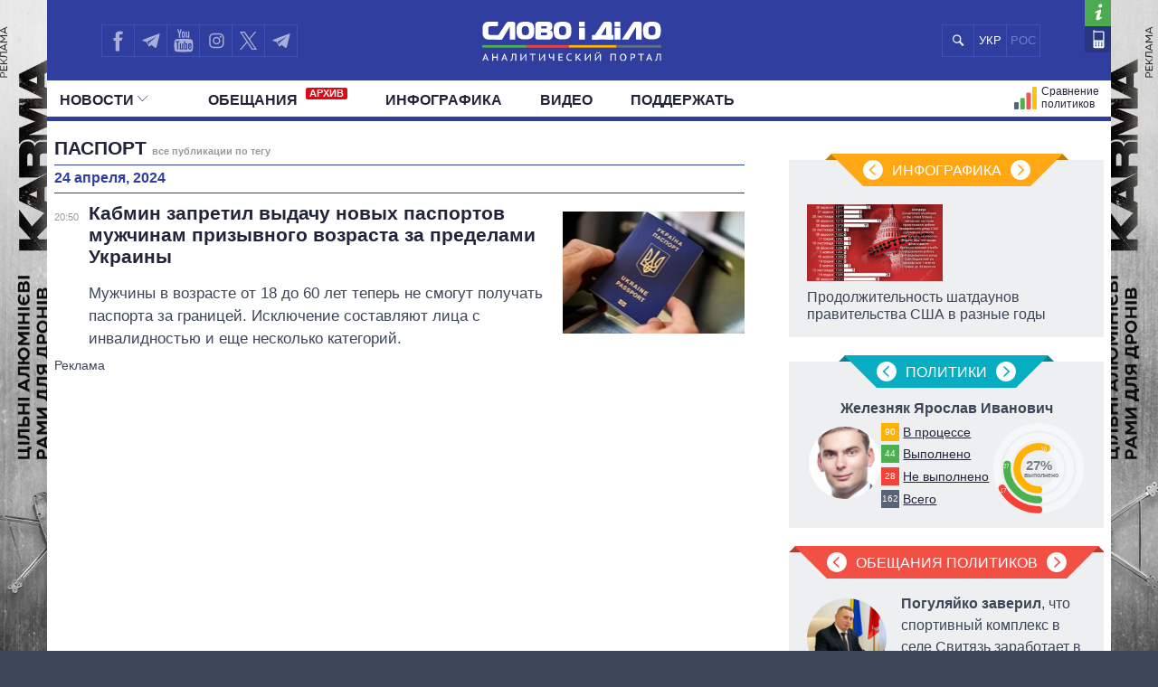

--- FILE ---
content_type: text/html; charset=UTF-8
request_url: https://ru.slovoidilo.ua/tag/pasport/stranica-2
body_size: 21628
content:
<!DOCTYPE html>
<html lang="ru">
<head prefix="og: http://ogp.me/ns# fb: http://ogp.me/ns/fb# article: http://ogp.me/ns/article#">
    <title>Паспорт — все публикации по тегу » Слово и Дело</title>
    <meta charset="utf-8">
    <meta name="viewport" content="width=device-width,initial-scale=1.0">
    <meta name="language" content="ru">
            <link rel="alternate" href="https://www.slovoidilo.ua/tag/pasport" hreflang="uk" />
        <meta name="description" content="Все публикации с тегом Паспорт. Свежие новости и публикации. Аналитический портал Слово и Дело – мониторинг обещаний политиков и чиновников Украины">
    
    <meta property="article:author" content="https://www.facebook.com/slovoidilo.ua" />
    <meta property="og:site_name" content="Слово и Дело"/>
        <meta name="twitter:card" content="summary_large_image" />
    <meta name="twitter:site" content="@SLOVOiDILO" />
    <meta name="twitter:creator" content="@SLOVOiDILO" />
    <meta property="fb:app_id" content="1735195523441507" />

    <meta name="google-site-verification" content="gJgoeKLBrwWBbUZcVmG4Ev2I9RYpMr7QE_CPrwefAok" />
    <meta name="google-site-verification" content="SMjBD8tKUvaBiDDkObBE5w8MEF6Pp3Mc6K0EnHzrmGY" />
    <meta name="yandex-verification" content="8bb1ad72b1322eff" />

    
    <link rel="stylesheet" type="text/css" href="https://fonts.googleapis.com/css?family=PT+Sans+Narrow:400,700|PT+Sans:400,700|PT+Serif:400,700,400italic&subset=latin,cyrillic" /><link rel="stylesheet" type="text/css" href="//slovoidilo.ua/i/css/app-6df8fd06.css" /><link rel="stylesheet" type="text/css" href="//slovoidilo.ua/i/css/publications-list-f115520e.css" /><script type="text/javascript">/*<![CDATA[*/  window.googletag = window.googletag || {cmd: []};googletag.cmd.push(function() {googletag.defineSlot("/22864796643/np_sid/bottom-desktop", [[720, 250], [980, 250], [750, 250], [1000, 250], [1100, 250], [1110, 250], [1160, 250], [970, 250], [1160, 280], [728, 250], [760, 280], [990, 250]], "div-gpt-ad-1748352752773-0").addService(googletag.pubads());googletag.pubads().enableSingleRequest();googletag.pubads().collapseEmptyDivs();googletag.enableServices();});/*]]>*/</script>    <link rel="stylesheet" type="text/css" href="/i/css/fix-v12.css">
    <link rel="stylesheet" type="text/css" href="/i/css/hotfix.css">

    <!-- <link rel="preconnect" href="https://membrana-cdn.media/" crossorigin>
    <link rel="dns-prefetch" href="https://membrana-cdn.media/">
    <script async="async" src="https://securepubads.g.doubleclick.net/tag/js/gpt.js"></script>
    <script async="async" src="https://cdn.membrana.media/sid/ym.js"></script> -->
    <script async="async" src="https://securepubads.g.doubleclick.net/tag/js/gpt.js"></script>
    <script>
        let loaded = false;

        function loadAdsScripts() {
            if (loaded) return;
            loaded = true;
            const preconnect = document.createElement('link');
            preconnect.rel = 'preconnect';
            preconnect.href = 'https://membrana-cdn.media/';
            preconnect.crossOrigin = 'anonymous';
            document.head.appendChild(preconnect);

            const dnsPrefetch = document.createElement('link');
            dnsPrefetch.rel = 'dns-prefetch';
            dnsPrefetch.href = 'https://membrana-cdn.media/';
            document.head.appendChild(dnsPrefetch);

            // gpt.js
            // const gptScript = document.createElement('script');
            // gptScript.src = 'https://securepubads.g.doubleclick.net/tag/js/gpt.js';
            // gptScript.async = true;
            // document.head.appendChild(gptScript);

            // membrana.js
            const membranaScript = document.createElement('script');
            membranaScript.src = 'https://cdn.membrana.media/sid/ym.js';
            membranaScript.async = true;
            document.head.appendChild(membranaScript);
        }

        window.addEventListener('scroll', loadAdsScripts, { once: true });
        </script>
    <script>
        window.yieldMasterCmd = window.yieldMasterCmd || [];
        window.yieldMasterCmd.push(function() {
            window.yieldMaster.init({
                pageVersionAutodetect: true
            });
        });
    </script>

            <!-- <script src="https://cdn.gravitec.net/storage/d3fc0043f3e8b0f651c2bd0cc41eb121/client.js" defer></script> -->
        <script>
        let gravitecLoaded = false;
        window.addEventListener('scroll', function () {
            if (gravitecLoaded) return;
            gravitecLoaded = true;

            const gravitecScript = document.createElement('script');
            gravitecScript.src = 'https://cdn.gravitec.net/storage/d3fc0043f3e8b0f651c2bd0cc41eb121/client.js';
            gravitecScript.async = true;
            document.head.appendChild(gravitecScript);
        });
    </script>
        
    <!-- Google tag (gtag.js) -->
    <script async src="https://www.googletagmanager.com/gtag/js?id=G-3L8BETS0XT"></script>
    <script>
        window.dataLayer = window.dataLayer || [];
        function gtag(){dataLayer.push(arguments);}
        gtag('js', new Date());

        gtag('config', 'G-3L8BETS0XT');
    </script>

    
</head>

<body class="branding">
    <a href="https://drone-frames.com.ua/?utm_source=Slovoidilo.ua&utm_medium=%D0%B1%D1%80%D0%B5%D0%BD%D0%B4%D1%83%D0%B2%D0%B0%D0%BD%D0%BD%D1%8F&utm_campaign=KARMA+brand-new&utm_id=KARMA_sid" class='branding-link' target="blank"></a> 
    <div class="branding-main"> 
       <!-- <a class="branding-link-left" href="https://t.me/pics_maps" target="blank"></a> 
       <a class="branding-link-right" href="https://t.me/pics_maps" target="blank"></a> -->
       <a class="branding-link-left" href="https://drone-frames.com.ua/?utm_source=Slovoidilo.ua&utm_medium=%D0%B1%D1%80%D0%B5%D0%BD%D0%B4%D1%83%D0%B2%D0%B0%D0%BD%D0%BD%D1%8F&utm_campaign=KARMA+brand-new&utm_id=KARMA_sid" target="blank"></a> 
       <a class="branding-link-right" href="https://drone-frames.com.ua/?utm_source=Slovoidilo.ua&utm_medium=%D0%B1%D1%80%D0%B5%D0%BD%D0%B4%D1%83%D0%B2%D0%B0%D0%BD%D0%BD%D1%8F&utm_campaign=KARMA+brand-new&utm_id=KARMA_sid" target="blank"></a>
    </div>
    <style>
        .block-ad.has-iframe::before,
        .google-auto-placed::before,
        .nts-video-meta-wrapper::before,
        .content-banner::before{
            content: "Реклама";
            display: block;
            font-size: 14px;
            color: #3c4658;
            margin-bottom: 10px;
            font-weight: 400;
            text-align: left;
            position: absolute;
            top: 0;
        }
        .nts-video-meta-wrapper::before,
        .content-banner::before{
            top: -15px;
            left: 0;
        }
        .block-ad{
            padding-top: 25px;
            position: relative;
        }
        .branding-link{display:block;height:60px;position:fixed;top:0;left:0;right:0;bottom:0}
        .branding .main-footer .view-area{background-color:#3c4658;padding-top:1.8rem;margin-top:0}
        .branding .main-header{background:0 0!important}
        .branding .showcase-area{background:0 0}
        .branding .showcase-area .view-area{background:#2e363f url(/i/images/sc-f.png) 50% 50% repeat}
        .branding .view-area{padding-left:.5rem;padding-right:.5rem;overflow:hidden}
        .branding .main-header .top{margin-left:-.5rem;padding-right:1rem}
        .branding-main{height:100%;position:fixed;z-index:0;top:0;left:0;width:100%;background-repeat:no-repeat;background-position:center top}
        .branding-link-left{position:absolute;display:block;left:50%;top:0;width:500px;height:100%;background-size:contain;background-repeat:no-repeat;margin-left:-1050px;background-position:right top;background-image:url(/i/images/branding/drone-frames_500_left.webp?ver=1);width:720px;margin-left:-1280px}
        .branding-link-right{position:absolute;display:block;left:50%;top:0;width:500px;height:100%;background-size:contain;background-repeat:no-repeat;margin-left:-1050px;background-position:right top;margin-left:540px;background-position:left top;background-image:url(/i/images/branding/drone-frames_500_right.webp?ver=1);width:720px;margin-left: 560px;}
        .branding-link{display:none!important}
        
        @media screen and (max-width:1780px){
            .branding-link-left{background-image:url(/i/images/branding/drone-frames_465_left.webp?ver=1);margin-left:-1285px}
            .branding-link-right{background-image:url(/i/images/branding/drone-frames_465_right.webp?ver=1);margin-left:566px}
        }
        @media screen and (max-width:1750px){
            .branding-link-left{background-image:url(/i/images/branding/drone-frames_430_left.webp?ver=1);margin-left:-1294px}
            .branding-link-right{background-image:url(/i/images/branding/drone-frames_430_right.webp?ver=1);margin-left:566px}
        }
        @media screen and (max-width:1700px){
            .branding-link-left{background-image:url(/i/images/branding/drone-frames_395_left.webp?ver=1);margin-left:-1294px}
            .branding-link-right{background-image:url(/i/images/branding/drone-frames_395_right.webp?ver=1);margin-left:573px}
        }
        @media screen and (max-width:1640px){
            .branding-link-left{background-image:url(/i/images/branding/drone-frames_305_left.webp?ver=1);margin-left:-1308px}
            .branding-link-right{background-image:url(/i/images/branding/drone-frames_305_right.webp?ver=1);margin-left:588px}
        }
        @media screen and (max-width:1530px){
            .branding-link-left{margin-left:-1297px}
            .branding-link-right{margin-left:574px}
        }
        @media screen and (max-width:1510px){
            .branding-link-left{background-image:url(/i/images/branding/drone-frames_250_left.webp?ver=1);margin-left:-1308px}
            .branding-link-right{background-image:url(/i/images/branding/drone-frames_250_right.webp?ver=1);margin-left:588px}
        }
        @media screen and (max-width:1440px){
            .branding-link-left{background-image:url(/i/images/branding/drone-frames_195_left.webp?ver=1);margin-left:-1308px}
            .branding-link-right{background-image:url(/i/images/branding/drone-frames_195_right.webp?ver=1);margin-left:588px}
        }
        @media screen and (max-width:1370px){
            .branding-link-left{background-image:url(/i/images/branding/drone-frames_140_left.webp?ver=1);margin-left:-1300px}
            .branding-link-right{background-image:url(/i/images/branding/drone-frames_140_right.webp?ver=1);margin-left:578px}
        }
        @media screen and (max-width:1315px){
            .branding-link-left{margin-left:-1286px}
            .branding-link-right{margin-left:560px}
        }
        @media screen and (max-width: 1281px) and (min-width: 1219px){
            .branding-link-right{margin-left:555px;}
            .branding-link-left{margin-left:-1281px;}
        }
        @media screen and (max-width:1219px){
            .main-menu .pk-compare span{background:url(/i/images/pkicon1.svg) 0 50% no-repeat!important;padding-top:2px}
            .branding-link-left{background-image:url(/i/images/branding/drone-frames_250_left.webp?ver=1);margin-left:-1195px}
            .branding-link-right{background-image:url(/i/images/branding/drone-frames_250_right.webp?ver=1);margin-left:470px}
        }
        @media screen and (max-width:1190px){
            .branding-link-left{background-image:url(/i/images/branding/drone-frames_140_left.webp?ver=1);margin-left:-1208px}
            .branding-link-right{background-image:url(/i/images/branding/drone-frames_140_right.webp?ver=1);margin-left:488px}
        }
        @media screen and (max-width:1122px){
            .branding-link-right{margin-left:463px;}
            .branding-link-left{margin-left:-1187px;}
        }
        @media screen and (max-width:1095px){
            .branding-link-right{margin-left:453px;}
            .branding-link-left{margin-left:-1179px;}
        }
        @media screen and (max-width:987px){
            .branding-link-left{background-image:url(/i/images/branding/drone-frames_140_left.webp?ver=1);margin-left:-1068px}
            .branding-link-right{background-image:url(/i/images/branding/drone-frames_140_right.webp?ver=1);margin-left:348px}
        }
        @media screen and (max-width:768px){
            .branding-main{display:none}
            .main-footer{background-color:#3c4658}
            .branding .main-header{background:#303f9f!important}
            .branding{background:url(/i/images/branding/drone-frames_mob.webp?ver=2) repeat-x;padding-top:60px!important;background-position:top}
            .branding-link{display:block!important}
        }
        @media screen and (max-width:426px){
            .branding{background:url(/i/images/branding/drone-frames_500_left.webp?ver=1) repeat-x;/*padding-top:42px!important;*/background-position:top}
            .branding-link{height:42px}
        }
        @media screen and (min-width:29.375em) and (max-width:30.375em){.main-header .view-area{width:27.875rem}}@media screen and (max-width:9999em) and (min-width:76.25em){.main-header .top .search .search-button{background:#303f9f url(/i/images/search-mob.svg) 50% 50% no-repeat}}@media screen and (min-width:19.375em){.branding .main-footer .view-area{width:100%}}@media screen and (min-width:26.538em){.branding .main-footer .view-area{width:21.125rem}}@media screen and (min-width:29.375em){.branding .main-footer .view-area{width:27.6875rem}}@media screen and (min-width:34.875em){.branding .main-footer .view-area{width:33.375rem}}@media screen and (min-width:39.375em){.branding .main-footer .view-area{width:37.5rem}}@media screen and (min-width:41.0625em){.branding .main-footer .view-area{width:39.5rem}}@media screen and (min-width:47.5em){.branding .main-footer .view-area{width:42.5rem}}@media screen and (min-width:61.75em){.branding .main-footer .view-area{width:59.75rem}}@media screen and (max-width:9999em) and (min-width:76.25em){.branding .main-footer .view-area{width:72.5rem}}@media screen and (max-width:29.374em) and (min-width:25.25em){.branding .main-header .view-area{width:21.125rem}}@media screen and (max-width:25.24em) and (min-width:19.375em){.main-header .top .logo{right:6.3125rem}}.view-area{position:relative}.branding .main-footer{border-top:none}@media screen and (max-width:26.538em){.branding .view-area{padding-left:0;padding-right:0}.branding .main-header{background:#303f9f!important}}@media screen and (max-width:22.8124em){.branding .main-header{background:#303f9f!important}}@media screen and (min-width:25.25em){.main-header .top .logo a{margin:.459rem auto 0}}/*@media screen and (min-width:19.375em){.main-header .top .logo a{margin:.425rem auto 0}}*/@media screen and (min-width:19.375em){.main-header .top .logo{height:3.87rem}}@media screen and (min-width:19.375em){.sidebar-persons .items .item .info{margin-top:-.35rem;width:100%;text-align:center}}@media screen and (min-width:19.375em){.sidebar-infographics .items article .image.i-s{float:left;width:7.5rem;height:4.5rem;background-size:cover;background-position:50% 50%}}@media screen and (max-width:9999em) and (min-width:76.25em){.sidebar-infographics .items article .image.i-s{width:9.375rem;height:5.3125rem}}@media screen and (max-width:36em) and (min-width:19.375em){.main-header{background-color:#303f9f}}@media screen and (max-width:76.25em) and (min-width:37em){.main-header{background-color:#fff}}.menu-mobile{z-index: 9;}
        .desc-visible{display:block}.mob-visible{display:none}@media screen and (max-width:567px){.desc-visible{display:none}.mob-visible{display:block}}@media screen and (max-width:1219px){.p-compare.spec, .pk-compare span{word-spacing:-5px}} /*new*/ .main-header .p-news.social{display:none}@media screen and (max-width:1219px){.main-header .top .lang-switcher{display:flex;justify-content:center;align-items:center;position:absolute;top:.5625rem;right:9.5625rem;width:4.5625rem;height:2.3125rem;overflow:hidden}.main-header .top .lang-switcher li{height:2.3125rem;box-sizing:border-box;border:.0625rem solid #3f51b5;float:left;width:2.3125rem;display:flex;justify-content:center;align-items:center;color:#fff}.main-header .top .lang-switcher li span{color:#717dc8;font-size:small}.main-header .top .lang-switcher li a{color:#fff;text-decoration:none;font-size:small}}@media screen and (max-width:759px){.main-header .top .search+.social{display:none}.main-header .top .lang-switcher{right:.5625rem}.main-header .p-news.social{display:block}.main-header .p-news .social{display:flex;overflow:hidden; justify-content: center;height:2.25rem;margin:0 auto}.main-header .p-news .social li{display:block;float:left;width:2.05rem;height:2.05rem;margin-right:0;border-top:1px solid #b2b2b2;border-left:1px solid #b2b2b2;border-bottom:1px solid #b2b2b2}.main-header .p-news .social li a{width:2.125rem;height:2.125rem}.main-header .p-news .social li.fb a{background-image:url(/i/images/social-fb-mob.svg)}.main-header .p-news .social li.tw a{background-image:url(/i/images/social-tw-mob.svg)}.main-header .p-news .social li.yt a{background-image:url(/i/images/social-yt-mob.svg)}.main-header .p-news .social li.inst a{background-image:url(/i/images/insta-mob.svg)}.main-header .p-news .social li.tw{border-right:1px solid #b2b2b2}.main-header .p-news .social li.tel a{background-image:url(/i/images/telegram-mob.svg);background-size:contain;width:1.525rem;height:1.525rem;margin-left:3px;margin-top:4px}}.main-header .top .lang-switcher li a,.main-header .top .lang-switcher li span{font-size:small;display:flex;justify-content:center;align-items:center} /*new2*/ @media screen and (min-width:47.5em){.main-header .top .social{width:12.0625rem!important}}.main-header .social li.sound a{background-image:url(/i/images/soundcloud1.svg);background-size:75% 70%;border-right:.0625rem solid #3f51b5;background-repeat:no-repeat}@media screen and (max-width:1219px){.main-header .top .lang-switcher{right:12.5625rem!important}.main-header .top .social li.tw a{border-right:none!important}.main-header .top .social{width:auto!important}}@media screen and (max-width:987px){.main-header .top .lang-switcher{right:11.9rem!important}}@media screen and (max-width:759px){.main-header .top .lang-switcher{right:.5625rem!important}.main-header .p-news .social{height:2.5rem}.main-header .p-news .social li{width:2.4rem;height:2.4rem;border-right:1px solid #b2b2b2;margin-right:3px}.main-header .p-news .social li a{width:100%;height:inherit}.main-header .p-news .social li.sound a{background-image:url(/i/images/soundcloud.svg);background-size:80% 80%;margin-left:4px;margin-top:3px;border:none;background-repeat:no-repeat}} /*logo_n*/ @media screen and (max-width:9999em) and (min-width:76.25em){.main-header .top .logo{top:.5rem}}@media screen and (min-width:25.25em){.main-header .top .logo a{margin:.7rem auto 0}}@media screen and (min-width:19.375em){.main-header .top .logo a{margin:1.025rem auto 0}} 
        @media screen and (max-width:1024px){
            .branding{background:url(/i/images/branding/drone-frames_mob.webp?ver=2) repeat-x;padding-top:60px!important;background-position:top}
            .branding-link{display:block!important}
            .branding-main{display:none}
            .main-header .top .search+.social{display:none}.main-header .p-news.social{display:block}.lang-switcher{/*right:10px!important*/}.main-header .p-news .social{display:flex;overflow:hidden;justify-content:center;height:2.5rem;margin:0 auto}.main-header .p-news .social li{display:block;float:left;border-top:1px solid #b2b2b2;border-left:1px solid #b2b2b2;border-bottom:1px solid #b2b2b2;width:2.4rem;height:2.4rem;border-right:1px solid #b2b2b2;margin-right:3px}.main-header .p-news .social li a{width:100%;height:inherit}.main-header .p-news .social li.fb a{background-image:url(/i/images/social-fb-mob.svg)}.main-header .p-news .social li.tel a{background-image:url(/i/images/telegram-mob.svg);background-size:contain;width:1.525rem;height:1.525rem;margin-left:3px;margin-top:4px}.main-header .p-news .social li.yt a{background-image:url(/i/images/social-yt-mob.svg)}.main-header .p-news .social li.inst a{background-image:url(/i/images/insta-mob.svg)}.main-header .p-news .social li.tw a{background-image:url(/i/images/social-tw-mob.svg)}.main-header .p-news .social li.sound a{background-image:url(/i/images/soundcloud.svg);background-size:80% 80%;margin-left:4px;margin-top:3px;border:none;background-repeat:no-repeat} .branding .main-header{background:#303f9f!important}.main-header .top .lang-switcher{right:10px!important}} @media screen and (max-width: 364px){.main-footer .lang-switcher {display: flex;flex-direction: column;}}@media screen and (min-width: 19.375em){.page-view .publication .topic-related .headline {padding-top: 5px;}}
    </style>
    
    <div class="wrap">
        <div id="fb-root"></div>


<style>
    .vb a {
        background-image: url(/i/images/viber_mob.svg);
        background-size: 76%;
        background-repeat: no-repeat;
        background-position: center;
    }
    @media screen and (min-width: 47.5em){
        .main-header .top .social {
            width: 16rem!important;
        }
    }
    @media screen and (max-width: 1219px) and (min-width: 1024px){
    .main-header .top .lang-switcher {
        right: 16.5rem!important;
    }}
</style>


<header id="header" class="main-header">
    <div class="view-area">
        <div class="top">
            <div class="menu-mobile"></div>
            <div class="logo ">
                <a href="/">

                                            <img alt="Слово і Діло" src="//slovoidilo.ua/i/images/logo-white-s-ru-3.svg" />
                    
                </a>
            </div>
            <ul class="lang-switcher"><li class="uk"><a href="//www.slovoidilo.ua/tag/pasport">УКР</a></li><li class="ru current"><span>РОС</span></li></ul>
            <form class="search" action="/poisk" method="post">
                <div class="search-field" style="right: 10.9rem"><input type="text" name="query" placeholder="" /></div>
                <input class="search-button" type="submit" onclick="return false;" />
            </form>
            <ul class="social">
                <li class="fb"><a href="https://www.facebook.com/slovoidilo.ua" rel="nofollow, noreferrer" title="Facebook" target="_blank"></a></li>
                <li class="tw"><a style="background-image: url(/i/images/telegram.svg)" href="http://t.me/slovo_i_dilo" rel="nofollow, noreferrer" title="Telegram" target="_blank"></a></li>
                <li class="yt"><a href="https://www.youtube.com/user/SlovoiDilo?sub_confirmation=1" rel="nofollow, noreferrer" title="Youtube" target="_blank"></a></li>
                <li class="tw"><a style="background-image: url(/i/images/insta.svg); border-right: .0625rem solid #3f51b5" href="https://www.instagram.com/slovoidilo/" rel="nofollow, noreferrer" title="Instagram" target="_blank"></a></li>
                     
                <li class="tw"><a style="background-image: url(/i/images/xcom.svg); background-size: 55%; border-right: .0625rem solid #3f51b5" href="https://x.com/slovoidilo" rel="nofollow, noreferrer" title="Twitter" target="_blank"></a></li>
                <li class="tw"><a style="background-image: url(/i/images/telegram.svg); border-right: .0625rem solid #3f51b5" href="https://t.me/pics_maps" rel="nofollow, noreferrer" title="Telegram" target="_blank"></a></li>
            </ul>
            <ul class="info">
                <li class="about"><a href="/about" rel="nofollow" title="О проекте"></a></li>
                <li class="contacts"><a href="/kontakty" title="Контакты"></a></li>
            </ul>
        </div>
    </div>
    <nav class="main-nav main-area">
        <div class="view-area">
<style>
    .archive-label {
        display: inline-block!important;
        background-color: #e30613;
        color: #fff;
        font-size: 11px;
        font-weight: bold;
        padding: 1px 4px;
        margin-left: 5px;
        border-radius: 2px;
        vertical-align: super;
        line-height: 1;
        top: -3px;
    }

    @media screen and (min-width: 19.375em) { 
        .main-header .main-menu > li:nth-child(2) {
            padding-left: 25px
        }
    }
</style>

<div class="d-fin"></div>
<ul class="main-menu">
    <li class="ext ms-pub ">
        <span class="multi pub-ext">Новости<ins class="arr"></ins></span>
        <a class="dtop pub-ext" href="/publikacii">Новости<ins class="arr"></ins></a>
        <div class="submenu">
            <div class="group">
                <ul class="mm-sub m-pub-main">
                    <li class="p-stream ">
                        <a href="/publikacii">
                            <strong>Лента</strong>
                        </a>
                    </li>
                    <li class="p-news ">
                        <a href="/publikacii/novosti">События</a>
                    </li>
                    <li class="p-articles ">
                        <a href="/publikacii/stati">Статьи</a>
                    </li>
                    <li class="p-opinions ">
                        <a href="/publikacii/mnenija">Мнения</a>
                    </li>
                    <li class="p-reviews ">
                        <a href="/publikacii/obzory">Обзоры</a>
                    </li>
                    <li class="p-digests ">
                        <a href="/publikacii/dajdzhesty">Дайджесты</a>
                    </li>
                </ul>
                <ul class="mm-sub next m-pub-thematics">
                    <li class="p-t18 ">
                        <a href="/publikacii/politika">Политика</a>
                    </li>
                    <li class="p-t28 ">
                        <a href="/publikacii/jekonomika">Экономика</a>
                    </li>
                    <li class="p-t32 ">
                        <a href="/publikacii/obshhestvo">Общество</a>
                    </li>
                    <li class="p-t33 {pubs.t.33}">
                        <a href="/publikacii/mir">Мир</a>
                    </li>
                </ul>
            </div>
        </div>
    </li>
    <li class="">
        <a href="/obeshhanija/vypolnennye">Обещания            <span class="archive-label">АРХИВ</span>
        </a>
    </li>
    <!--
    <li class="ext ms-prs ">
        <span class="multi prs-ext">Политики<ins class="arr"></ins></span>
        <a class="dtop prs-ext" href="/rejtingi">Политики<ins class="arr"></ins></a>
        <div class="submenu">
            <div class="group">
                <ul class="mm-sub m-prs-main">
                    <li class="p-secretariat ">
                        <a href="/rejtingi">Все политики</a>
                    </li>
                    <li class="p-secretariat ">
                        <a href="/rejtingi/prezident-i-administracija">Президент и Офис</a>
                    </li>
                    <li class="ext ms-prl p-parliament ">
                        <span class="multi prs-ext">Верховная Рада<ins class="arr"></ins></span>
                        <a class="dtop prs-ext" href="/rejtingi/verhovnaja-rada">Верховная Рада<ins class="arr"></ins></a>
                    </li>
                    <li class="p-cabinet ">
                        <a href="/rejtingi/kabinet-ministrov">Кабинет Министров</a>
                    </li>
                    <li class="p-governors ">
                        <a href="/rejtingi/predsedateli-obladministracij">Главы обладминистраций</a>
                    </li>
                    <li class="p-mayors ">
                        <a href="/rejtingi/predsedateli-gorsovetov">Мэры</a>
                    </li>
                    <li class="p-holovy">
                        <a href="/rejtingi/glavy-oblastnogo-soveta">Председатели облсоветов</a>
                    </li>
                    <li class="p-persons-all ">
                        <a href="/persony/v-alfavitnom-porjadke">Все персоны</a>
                    </li>
                </ul>
                <ul class="mm-sub m-prl">
                    <li class="p-prl-members ">
                        <a href="/rejtingi/verhovnaja-rada">Депутаты</a>
                    </li>
                    <li class="p-prl-committees ">
                        <a href="/rejtingi/verhovnaja-rada/komitety">Комитеты</a>
                    </li>
                    <li class="p-prl-fractions ">
                        <a href="/rejtingi/verhovnaja-rada/frakcii">Фракции</a>
                    </li>
                    <li class="p-prl-regions ">
                        <a href="/rejtingi/verhovnaja-rada/karta-regionov">Округа</a>
                    </li>
                </ul>
            </div>
        </div>
    </li>-->
    <li class="p-news ">
        <a href="/publikacii/infografika">Инфографика</a>
    </li>
    <li class="p-news ">
        <a href="/publikacii/video">Видео</a>
    </li>
    
    <li class="p-news">
        <a href="/donate">Поддержать</a>
    </li>

    <li class="p-map-reg ">
        <a href="/rejtingi/karta-regionov"><span>Политики на карте</span></a>
    </li>
    <!--<li class="p-map-ato ">
        <a href="/karta-ato"><span>Карта АТО</span></a>
    </li>-->
    <!--<li class="p-map-reg-m ">
        <a href="/rejtingi/karta-regionov"><span>Политики на карте</span></a>
    </li>-->
    <li class="p-compare ">
        <a href="/persony/sravnenie"><span>Сравнение политиков</span></a>
    </li>

    
    <!--<li class="p-compare spec">
        <a href="/publikacii/special"><span style="background: url(/i/images/special.svg) 0 50% no-repeat; text-transform: uppercase; padding-left: 35px;height: 30px;">Спец проекты</span></a>
    </li>-->

    <li class="p-news  social">
        <ul class="social">
            <li class="fb"><a href="https://www.facebook.com/slovoidilo.ua" rel="nofollow, noreferrer" title="Facebook" target="_blank"></a></li>
            <li class="tel"><a href="http://t.me/slovo_i_dilo" rel="nofollow, noreferrer" title="Telegram" target="_blank"></a></li>
            <li class="yt"><a href="https://www.youtube.com/user/SlovoiDilo?sub_confirmation=1" rel="nofollow, noreferrer" title="Youtube" target="_blank"></a></li>
            <li class="inst"><a href="https://www.instagram.com/slovoidilo/" rel="nofollow, noreferrer" title="Instagram" target="_blank"></a></li>
            <li class="vb"><a href="https://tinyurl.com/slovoidilobot" rel="nofollow, noreferrer" title="Viber" target="_blank"></a></li>
            <li class="tw"><a style="background-image: url(/i/images/social-xcom-mob.svg); background-size: 60%; background-repeat: no-repeat; background-position: center;" href="https://twitter.com/slovoidilo" rel="nofollow, noreferrer" title="Twitter" target="_blank"></a></li>
            <li class="tel"><a href="https://t.me/pics_maps" rel="nofollow, noreferrer" title="Telegram" target="_blank"></a></li>
        </ul>
    </li>

    <li class="fin"></li>
</ul>
</div>
    </nav>
</header>
<style>
    .desc-hide {
        display:none;
    }
    @media (max-width: 768px) {
        .desc-hide {
            display:block;
        }
    }
</style>
<div class="container main-area">
    <div class="view-area">
        <section id="content"><section class="page-view">
    <section class="main-content">
    <section class="publications-list">
        <div class="ad ad-main-top"></div>
        <div class="headline"><h1>Паспорт <span class="page">все публикации по тегу</span></h1></div>
                                                                            
                            <div class="headline second"><h3>24 апреля, 2024</h3></div>
                                            
            <div class="item story first wg3">
                <time datetime="2024-04-24 20:50:50" title="24 апреля 2024, 20:50">20:50</time>
                <div class="story-heading">
                    <a href="/2024/04/24/novost/obshhestvo/kabmin-zapretil-vydachu-novyx-pasportov-muzhchinam-prizyvnogo-vozrasta-predelami-ukrainy">
                        <span class="title cut">
                                                        Кабмин запретил выдачу новых паспортов мужчинам призывного возраста за пределами Украины                        </span>
                    </a>
                    <div class="thumbnail" style="background-image:url('//media.slovoidilo.ua/media/publications/20/198599/198599-1_small.jpg')"></div>                    <p class="lead">Мужчины в возрасте от 18 до 60 лет теперь не смогут получать паспорта за границей. Исключение составляют лица с инвалидностью и еще несколько категорий.
</p>
                </div>
            </div>
                                    <!-- /22864796643/np_sid/bottom-desktop -->
                <div class="block-ad" style="min-height: 320px;">
                    <div id='div-gpt-ad-1748352752773-0' style='min-width: 720px; min-height: 320px;'>
                        <script>
                            googletag.cmd.push(function() { googletag.display('div-gpt-ad-1748352752773-0'); });
                        </script>
                    </div>
                </div>
                                                            
            
            <div class="item story wg3">
                <time datetime="2024-04-24 12:16:01" title="24 апреля 2024, 12:16">12:16</time>
                <div class="story-heading">
                    <a href="/2024/04/24/obzor/obshhestvo/seti-obsuzhdayut-ogranichenie-konsulskix-uslug-ukraincev-granicej">
                        <span class="title cut">
                                                        В сети обсуждают ограничение консульских услуг для украинцев за границей                        </span>
                    </a>
                    <div class="thumbnail" style="background-image:url('//media.slovoidilo.ua/media/publications/20/198569/198569-1_small.jpg')"></div>                    <p class="lead">Украинцы в сети обсуждают временное прекращение предоставления консульских услуг мужчинам за границей. Правильно это или нет, мнения разделились.
</p>
                </div>
            </div>
                                                                    
                            <div class="headline second"><h3>23 апреля, 2024</h3></div>
                                            
            <div class="item story first wg3">
                <time datetime="2024-04-23 21:11:21" title="23 апреля 2024, 21:11">21:11</time>
                <div class="story-heading">
                    <a href="/2024/04/23/novost/obshhestvo/mid-otvetili-samye-rasprostranennye-voprosy-ogranichenii-konsulskix-uslug-rubezhom">
                        <span class="title cut">
                                                        В МИД ответили на самые распространенные вопросы об ограничении консульских услуг за рубежом                        </span>
                    </a>
                    <div class="thumbnail" style="background-image:url('//media.slovoidilo.ua/media/publications/20/198543/198543-1_small.jpg')"></div>                    <p class="lead">МИД обнародовало разъяснение касательно ограничений на предоставление консульских услуг украинцам, которые находятся за границей.
</p>
                </div>
            </div>
                                                                    
            
            <div class="item story wg2">
                <time datetime="2024-04-23 12:32:31" title="23 апреля 2024, 12:32">12:32</time>
                <div class="story-heading">
                    <a href="/2024/04/23/novost/obshhestvo/kuleba-podtverdil-chto-voennoobyazannym-muzhchinam-granicej-vremenno-ne-predostavlyayut-konsulskie-uslugi">
                        <span class="title cut">
                                                        Кулеба подтвердил, что военнообязанным мужчинам за границей временно не предоставляют консульские услуги                        </span>
                    </a>
                    <div class="thumbnail" style="background-image:url('//media.slovoidilo.ua/media/publications/20/198514/198514-1_small.jpg')"></div>                    <p class="lead">Глава МИД Кулеба заявил, что поручил диппредставительствам Украины заграницей принять меры по возобновлению справедливого отношения к мужчинам мобилизационного возраста.
</p>
                </div>
            </div>
                                                                    
                            <div class="headline second"><h3>26 января, 2024</h3></div>
                                            
            <div class="item story first wg1">
                <time datetime="2024-01-26 17:56:05" title="26 января 2024, 17:56">17:56</time>
                <div class="story-heading">
                    <a href="/2024/01/26/novost/obshhestvo/nasilstvennaya-pasportizaciya-rf-okkupanty-zaporozhe-urozhayut-fermeram">
                        <span class="title">
                                                        Насильственная паспортизация рф: оккупанты на Запорожье урожают фермерам                        </span>
                    </a>
                                        <p class="lead">Оккупанты угрожают изъять сельхозтехнику у местных фермеров, не получивших российские документы.
</p>
                </div>
            </div>
                                    <!-- /22864796643/np_sid/bottom-desktop -->
                <div class="block-ad" style="min-height: 320px;">
                    <div id='div-gpt-ad-1748352752773-0' style='min-width: 720px; min-height: 320px;'>
                        <script>
                            googletag.cmd.push(function() { googletag.display('div-gpt-ad-1748352752773-0'); });
                        </script>
                    </div>
                </div>
                                                            
                            <div class="headline second"><h3>10 января, 2024</h3></div>
                                            
            <div class="item story first wg1">
                <time datetime="2024-01-10 15:43:18" title="10 января 2024, 15:43">15:43</time>
                <div class="story-heading">
                    <a href="/2024/01/10/novost/mir/indeks-pasportov-mira-ukraina-voshla-pyaterku-stran-kotorye-pokazali-naibolshij-progress-10-let">
                        <span class="title">
                                                        Индекс паспортов мира: Украина вошла в пятерку стран, которые показали наибольший прогресс за 10 лет                        </span>
                    </a>
                                        <p class="lead">Украина заняла 32 место в рейтинге силы паспорта. У граждан есть возможность путешествовать без виз в 148 стран мира.
</p>
                </div>
            </div>
                                                                    
                            <div class="headline second"><h3>3 января, 2024</h3></div>
                                            
            <div class="item story first wg2">
                <time datetime="2024-01-03 21:22:03" title="3 января 2024, 21:22">21:22</time>
                <div class="story-heading">
                    <a href="/2024/01/03/novost/obshhestvo/ukraine-vyrosla-stoimost-oformleniya-pasporta-forme-id-karty-i-drugix-dokumentov">
                        <span class="title cut">
                                                        В Украине выросла стоимость оформления паспорта в форме ID-карты и других документов                        </span>
                    </a>
                    <div class="thumbnail" style="background-image:url('//media.slovoidilo.ua/media/publications/20/192556/192556-1_small.jpg')"></div>                    <p class="lead">В Украине повысили тарифы на оформление паспорта в форме ID-карты. Кроме того, изменилась стоимость некоторых других документов.
</p>
                </div>
            </div>
                                                                    
                            <div class="headline second"><h3>3 октября, 2023</h3></div>
                                            
            <div class="item story first wg1">
                <time datetime="2023-10-03 13:55:52" title="3 октября 2023, 13:55">13:55</time>
                <div class="story-heading">
                    <a href="/2023/10/03/novost/politika/glava-mid-shvecii-ne-priexal-sammit-kiev-potomu-chto-zabyl-pasport-smi">
                        <span class="title">
                                                        Глава МИД Швеции не приехал на саммит в Киев, потому что забыл паспорт – СМИ                        </span>
                    </a>
                                        <p class="lead">Тобиас Бильстрем не приехал на встречу глав МИД стран ЕС в Киеве, потому что забыл паспорт и его не пропустили на границе.
</p>
                </div>
            </div>
                                                                    
                            <div class="headline second"><h3>30 сентября, 2023</h3></div>
                                            
            <div class="item story first wg1">
                <time datetime="2023-09-30 12:59:40" title="30 сентября 2023, 12:59">12:59</time>
                <div class="story-heading">
                    <a href="/2023/09/30/novost/obshhestvo/rossiyane-xotyat-lishit-meduslug-ukraincev-pasporta-rf-okkupacii-czns">
                        <span class="title">
                                                        Россияне хотят лишить медуслуг украинцев без паспорта рф в оккупации – ЦНС                        </span>
                    </a>
                                        <p class="lead">Украинцы у себя в стране будут лишены возможности получать медицинские услуги, кроме экстренной помощи.
</p>
                </div>
            </div>
                                                                    
                            <div class="headline second"><h3>14 сентября, 2023</h3></div>
                                            
            <div class="item story first wg1">
                <time datetime="2023-09-14 05:22:11" title="14 сентября 2023, 05:22">05:22</time>
                <div class="story-heading">
                    <a href="/2023/09/14/novost/bezopasnost/rossiyane-otkazyvayut-zhitelyam-okkupirovannyx-territorij-lechenii-czns">
                        <span class="title">
                                                        Россияне отказывают жителям оккупированных территорий в лечении – ЦНС                        </span>
                    </a>
                                        <p class="lead">Российские оккупанты отказывают жителями захваченных территорий, не имеющих паспорта россии, в медицинском обслуживании.
</p>
                </div>
            </div>
                                                                    
                            <div class="headline second"><h3>4 сентября, 2023</h3></div>
                                            
            <div class="item story first wg1">
                <time datetime="2023-09-04 06:15:13" title="4 сентября 2023, 06:15">06:15</time>
                <div class="story-heading">
                    <a href="/2023/09/04/novost/bezopasnost/okkupanty-privlekayut-vojne-ukrainy-zhitelej-zaxvachennyx-territorij-pasportami-rf-gumenyuk">
                        <span class="title">
                                                        Оккупанты привлекают к войне против Украины жителей захваченных территорий с паспортами рф – Гуменюк                        </span>
                    </a>
                                        <p class="lead">Российские оккупанты пытаются пополнять ресурсы за счет жителей временно оккупированных территорий, получивших российские паспорта.
</p>
                </div>
            </div>
                                                                    
                            <div class="headline second"><h3>1 сентября, 2023</h3></div>
                                            
            <div class="item story first wg1">
                <time datetime="2023-09-01 23:04:44" title="1 сентября 2023, 23:04">23:04</time>
                <div class="story-heading">
                    <a href="/2023/09/01/novost/bezopasnost/okkupanty-ne-dopustili-zanyatiyam-starsheklassnikov-rossijskogo-pasporta-czns">
                        <span class="title">
                                                        Оккупанты не допустили к занятиям старшеклассников без российского паспорта – ЦНС                        </span>
                    </a>
                                        <p class="lead">В первый день нового учебного года в ряде населенных пунктов на временно оккупированных территориях Херсонщины старшеклассники, не получившие паспорта рф, не были допущены к занятиям в школах.
</p>
                </div>
            </div>
                                                                    
                            <div class="headline second"><h3>31 августа, 2023</h3></div>
                                            
            <div class="item story first wg1">
                <time datetime="2023-08-31 23:22:56" title="31 августа 2023, 23:22">23:22</time>
                <div class="story-heading">
                    <a href="/2023/08/31/novost/bezopasnost/okkupanty-ne-vyplachivayut-posobie-odinokim-materyam-esli-te-ne-imeyut-pasporta-rf-czns">
                        <span class="title">
                                                        Оккупанты не выплачивают пособие одиноким матерям, если те не имеют паспорта рф – ЦНС                        </span>
                    </a>
                                        <p class="lead">Российские оккупанты лишают денежной помощи одиноких матерей, не получивших российский паспорт.
</p>
                </div>
            </div>
                                                                    
                            <div class="headline second"><h3>17 августа, 2023</h3></div>
                                            
            <div class="item story first wg1">
                <time datetime="2023-08-17 22:45:52" title="17 августа 2023, 22:45">22:45</time>
                <div class="story-heading">
                    <a href="/2023/08/17/novost/politika/shvejczariya-ne-budet-priznavat-rossijskie-pasporta-zhitelej-okkupirovannyx-territorij-ukrainy-i-gruzii">
                        <span class="title">
                                                        Швейцария не будет признавать российские паспорта жителей оккупированных территорий Украины и Грузии                        </span>
                    </a>
                                        <p class="lead">Швейцария присоединилась к решению Евросоюза не признавать российские паспорта жителей оккупированных территорий Украины и Грузии.
</p>
                </div>
            </div>
                                                                    
                            <div class="headline second"><h3>8 августа, 2023</h3></div>
                                            
            <div class="item story first wg1">
                <time datetime="2023-08-08 10:40:54" title="8 августа 2023, 10:40">10:40</time>
                <div class="story-heading">
                    <a href="/2023/08/08/novost/obshhestvo/zhitelyam-luganshhiny-ugrozhayut-deportaciej-otkaza-pasporta-rf-ova">
                        <span class="title">
                                                        Жителям Луганщины угрожают депортацией из-за отказа от паспорта рф – ОВА                        </span>
                    </a>
                                        <p class="lead">В Луганской области оккупанты угрожают местным жителям депортацией, если они не получат российские паспорта.
</p>
                </div>
            </div>
                                                                    
                            <div class="headline second"><h3>1 августа, 2023</h3></div>
                                            
            <div class="item story first wg1">
                <time datetime="2023-08-01 11:59:40" title="1 августа 2023, 11:59">11:59</time>
                <div class="story-heading">
                    <a href="/2023/08/01/novost/obshhestvo/poddelka-8-tysyach-griven-sbu-razoblachila-falshivyj-pasportnyj-stol">
                        <span class="title">
                                                        Подделка за 8 тысяч гривен: СБУ разоблачила фальшивый паспортный стол                        </span>
                    </a>
                                        <p class="lead">Мошенники предлагали своим клиентам фальшивые паспорта, виды на временное проживание в Украине и водительские права.
</p>
                </div>
            </div>
                                                                    
                            <div class="headline second"><h3>29 июля, 2023</h3></div>
                                            
            <div class="item story first wg1">
                <time datetime="2023-07-29 06:59:23" title="29 июля 2023, 06:59">06:59</time>
                <div class="story-heading">
                    <a href="/2023/07/29/novost/bezopasnost/doneczkoj-oblasti-okkupanty-sostavlyayut-spiski-ukraincev-ne-poluchivshix-pasport-rf-genshtab">
                        <span class="title">
                                                        В Донецкой области оккупанты составляют списки украинцев, не получивших паспорт рф – Генштаб                        </span>
                    </a>
                                        <p class="lead">Российские оккупанты продолжают принудительную паспортизацию населения временно занятых территорий Украины. Чтобы ускорить этот процесс, захватчики давят на местное население и пытаются его подкупить.
</p>
                </div>
            </div>
                                                                    
                            <div class="headline second"><h3>22 июля, 2023</h3></div>
                                            
            <div class="item story first wg1">
                <time datetime="2023-07-22 06:38:26" title="22 июля 2023, 06:38">06:38</time>
                <div class="story-heading">
                    <a href="/2023/07/22/novost/bezopasnost/okkupanty-ugrozhayut-lishit-soczvyplat-pensionerov-i-licz-invalidnostyu-pasporta-rf-czns">
                        <span class="title">
                                                        Оккупанты угрожают лишить соцвыплат пенсионеров и лиц с инвалидностью без паспорта рф – ЦНС                        </span>
                    </a>
                                        <p class="lead">Российские оккупанты вынуждают пожилых граждан и представителей уязвимых категорий получать паспорт рф, угрожая лишить их соцвыплат.
</p>
                </div>
            </div>
                                                                    
                            <div class="headline second"><h3>20 июля, 2023</h3></div>
                                            
            <div class="item story first wg3">
                <time datetime="2023-07-20 15:00:01" title="20 июля 2023, 15:00">15:00</time>
                <div class="story-heading">
                    <a href="/2023/07/20/infografika/mir/pasport-ukrainy-voshel-30-samyx-silnyx-mire-kak-menyalas-poziciya-nashej-strany-rejtinge">
                        <span class="title cut">
                                                        Паспорт Украины вошел в 30 самых «сильных» в мире: как менялась позиция нашей страны в рейтинге                        </span>
                    </a>
                    <div class="thumbnail" style="background-image:url('//media.slovoidilo.ua/media/publications/19/183479/183479-1_small.jpg')"></div>                    <p class="lead">Украина заняла 30 место в Индексе паспортов мира, в котором страны ранжируются по возможностям безвизовых путешествий для граждан. Как менялось место Украине в рейтинге и его лидеры – на инфографике.
</p>
                </div>
            </div>
                                                                    
                            <div class="headline second"><h3>17 июля, 2023</h3></div>
                                            
            <div class="item story first wg1">
                <time datetime="2023-07-17 04:43:20" title="17 июля 2023, 04:43">04:43</time>
                <div class="story-heading">
                    <a href="/2023/07/17/novost/bezopasnost/zaporozhskoj-oblasti-okkupanty-trebuyut-mestnyx-zhitelej-pasport-rf-polucheniya-lekarstv-czns">
                        <span class="title">
                                                        В Запорожской области оккупанты требуют от местных жителей паспорт рф для получения лекарств – ЦНС                        </span>
                    </a>
                                        <p class="lead">На временно оккупированных территориях Запорожья оккупанты требуют российский паспорт для получения лекарств.
</p>
                </div>
            </div>
                <div class="pagenavi">
        <a class="prevpage" href="/tag/pasport" title="Назад">←</a>
    
    
            <span class="active">2</span>
                <a href="/tag/pasport/stranica-3">3</a>
        
        <span class="expand">...</span>
    <a class="prevpage" href="/tag/pasport/stranica-8">8</a>
    
        <a class="nextpage" href="/tag/pasport/stranica-3" title="Вперед">→</a>
    </div>
        <div class="ad ad-main-bottom"></div>
    </section>

    <section class="nosidebar">
        <div class="block-second">
            <section id="sb-ratings" class="sidebar-block sidebar-ratings"><div class="tile ap"><div class="home"></div><a href="/rejtingi/prezident-i-administracija/po-otvetstvennosti"><div class="icon"></div><span class="tip">Уровень ответственности</span><span class="title">Президента и Администрации</span></a></div><div class="tile vr"><div class="home"></div><a href="/rejtingi/verhovnaja-rada/po-otvetstvennosti"><div class="icon"></div><span class="tip">Уровень ответственности</span><span class="title">Верховной Рады</span></a></div><div class="tile cm"><div class="home"></div><a href="/rejtingi/kabinet-ministrov/po-otvetstvennosti"><div class="icon"></div><span class="tip">Уровень ответственности</span><span class="title">Кабинета министров</span></a></div><div class="tile rs"><div class="home"></div><a href="/rejtingi/predsedateli-obladministracij/po-otvetstvennosti"><div class="icon"></div><span class="tip">Уровень ответственности</span><span class="title">Председателей ОГА</span></a></div><div class="tile ls"><div class="home"></div><a href="/rejtingi/predsedateli-gorsovetov/po-otvetstvennosti"><div class="icon"></div><span class="tip">Уровень ответственности</span><span class="title">Мэров городов</span></a></div></section>        </div>

        <div class="block-second">
            <section id="sb-columns" class="sidebar-block sidebar-slider sidebar-columns"><div class="headline"><div class="stack"><span>Авторские колонки</span><div id="sb-columns-next" class="next"></div><div id="sb-columns-prev" class="prev"></div><div class="sh-l"></div><div class="sh-r"></div></div></div><div class="items-container"><ul class="items"><li><article class="n-column"><a href="/2022/09/21/kolonka/leonid-shvecz/obshhestvo/putin-kak-pomoshhnik-zaluzhnogo.-kolonka-leonida-shvecza"><div class="image-container"><div class="image i-s" style="background-image:url('//media.slovoidilo.ua/media/publications/17/165641/165641-1_normal.jpg')"> </div></div><div class="headline"><div class="ic ic-column-ru"></div><div class="label"><time class="published-at" datetime="2022-09-21T17:34:01+03:00" title="21 сентября 2022, 17:34">21 сентября 2022</time></div><h4 class="tlh cs-3 cw-3 cg-3">Путин как помощник Залужного. Колонка Леонида Швеца</h4><p class="lead cs-4">Объявив мобилизацию, руководство россии фактически признало на весь мир и перед собственным народом, что украинская авантюра терпит крах. Подробнее – в авторской колонке Леонида Швеца.
</p></div></a><div class="author"><div class="avatar"><div class="image" style="background-image:url('//media.slovoidilo.ua/media/cache/person_thumb/uploads/persons/origin/60/6050-shvec-leonid_origin.png')"> </div></div><span class="name">Леонид Швец</span><span class="position">политический обозреватель</span></div></article></li><li><article class="n-column"><a href="/2022/09/01/kolonka/leonid-shvecz/obshhestvo/chtoby-bylo-nepovadno.-kolonka-leonida-shvecza"><div class="image-container"><div class="image i-s" style="background-image:url('//media.slovoidilo.ua/media/publications/17/164335/164335-1_normal.jpg')"> </div></div><div class="headline"><div class="ic ic-column-ru"></div><div class="label"><time class="published-at" datetime="2022-09-01T17:10:01+03:00" title="1 сентября 2022, 17:10">1 сентября 2022</time></div><h4 class="tlh cs-2 cw-3 cg-3">Чтобы было неповадно. Колонка Леонида Швеца</h4><p class="lead cs-4">В то время как Украина живет войной, погружена в нее всеми мыслями и чувствами, Россия, войну развязавшая и гробящая в ней тысячи своих людей и собственное будущее, от нее всячески отгораживается.
</p></div></a><div class="author"><div class="avatar"><div class="image" style="background-image:url('//media.slovoidilo.ua/media/cache/person_thumb/uploads/persons/origin/60/6050-shvec-leonid_origin.png')"> </div></div><span class="name">Леонид Швец</span><span class="position">политический обозреватель</span></div></article></li><li><article class="n-column"><a href="/2022/08/12/kolonka/leonid-shvecz/obshhestvo/net-vojny-ili-net-vojne-kolonka-leonida-shvecza"><div class="image-container"><div class="image i-s" style="background-image:url('//media.slovoidilo.ua/media/publications/17/163075/163075-1_normal.jpg')"> </div></div><div class="headline"><div class="ic ic-column-ru"></div><div class="label"><time class="published-at" datetime="2022-08-12T18:22:52+03:00" title="12 августа 2022, 18:22">12 августа 2022</time></div><h4 class="tlh cs-3 cw-2 cg-3">«Нет войны» или «нет войне»? Колонка Леонида Швеца</h4><p class="lead cs-4">Часть россиян обиделись на Владимира Зеленского за предложение закрыть для них границы, кто-то списал предложение на стресс, а некоторые увидели в нем признаки того самого украинского нацизма.
</p></div></a><div class="author"><div class="avatar"><div class="image" style="background-image:url('//media.slovoidilo.ua/media/cache/person_thumb/uploads/persons/origin/60/6050-shvec-leonid_origin.png')"> </div></div><span class="name">Леонид Швец</span><span class="position">политический обозреватель</span></div></article></li><li><article class="n-column"><a href="/2022/08/17/kolonka/leonid-shvecz/obshhestvo/oni-nadeyutsya-chto-vse-obojdetsya.-kolonka-leonida-shvecza"><div class="image-container"><div class="image i-s" style="background-image:url('//media.slovoidilo.ua/media/publications/17/163370/163370-1_normal.jpg')"> </div></div><div class="headline"><div class="ic ic-column-ru"></div><div class="label"><time class="published-at" datetime="2022-08-17T17:20:01+03:00" title="17 августа 2022, 17:20">17 августа 2022</time></div><h4 class="tlh cs-3 cw-3 cg-3">Они надеются, что все обойдется. Колонка Леонида Швеца</h4><p class="lead cs-4">Удивляться тому, что большинство россиян предпочитают не замечать, что остались без будущего, не приходится. Огромный народ живет в иллюзорной убежденности, что ему ничего не будет за то, что он устроил бойню в Европе.
</p></div></a><div class="author"><div class="avatar"><div class="image" style="background-image:url('//media.slovoidilo.ua/media/cache/person_thumb/uploads/persons/origin/60/6050-shvec-leonid_origin.png')"> </div></div><span class="name">Леонид Швец</span><span class="position">политический обозреватель</span></div></article></li><li><article class="n-column"><a href="/2024/10/28/kolonka/denis-popovich/bezopasnost/vojna-ukrainy-kndr-territorii-rossii-pochemu-imenno-sejchas"><div class="image-container"><div class="image i-s" style="background-image:url('//media.slovoidilo.ua/media/publications/21/208910/208910-1_normal.jpg')"> </div></div><div class="headline"><div class="ic ic-column-ru"></div><div class="label"><time class="published-at" datetime="2024-10-28T15:50:01+02:00" title="28 октября 2024, 15:50">28 октября 2024</time></div><h4 class="tlh cs-3 cw-3 cg-3">Война Украины с КНДР на территории россии: почему именно сейчас</h4><p class="lead cs-4">Участие армии КНДР в российско-украинской войне обсуждается в последние несколько недель. С точки зрения Москвы формальный повод для такого участия существует – присутствие ВСУ в Курской области.
</p></div></a><div class="author"><div class="avatar"><div class="image" style="background-image:url('//media.slovoidilo.ua/media/cache/person_thumb/uploads/persons/origin/60/6031-popovich-denis_origin.png')"> </div></div><span class="name">Денис Попович</span><span class="position">журналист</span></div></article></li><li><article class="n-column"><a href="/2023/02/02/kolonka/denis-popovich/bezopasnost/samoubijstvo-po-russki-kak-putin-dalshe-sobiraetsya-voevat-ukrainoj"><div class="image-container"><div class="image i-s" style="background-image:url('//media.slovoidilo.ua/media/publications/18/173967/173967-1_normal.jpg')"> </div></div><div class="headline"><div class="ic ic-column-ru"></div><div class="label"><time class="published-at" datetime="2023-02-02T15:10:01+02:00" title="2 февраля 2023, 15:10">2 февраля 2023</time></div><h4 class="tlh cs-4 cw-3 cg-4">Самоубийство по-русски: как Путин дальше собирается воевать с Украиной</h4><p class="lead cs-4">Владимир Путин все дальше втягивает свой народ в мясорубку войну. Поставкам западного оружия в Украину он собирается противопоставить наступление массами пехоты в стиле Первой мировой войны.
</p></div></a><div class="author"><div class="avatar"><div class="image" style="background-image:url('//media.slovoidilo.ua/media/cache/person_thumb/uploads/persons/origin/60/6031-popovich-denis_origin.png')"> </div></div><span class="name">Денис Попович</span><span class="position">журналист</span></div></article></li></ul></div></section>        </div>

        <div class="block-second">
            <section id="sb-opinions" class="sidebar-block sidebar-slider sidebar-opinions"><div class="headline"><div class="stack"><a href="//ru.slovoidilo.ua/publikacii/mnenija">Мнения</a><div id="sb-opinions-next" class="next"></div><div id="sb-opinions-prev" class="prev"></div><div class="sh-l"></div><div class="sh-r"></div></div></div><div class="items-container"><ul class="items"><li><article class="n-opinion"><div class="author"><div class="avatar"><div class="image" style="background-image:url('//media.slovoidilo.ua/media/cache/person_thumb/uploads/persons/origin/56/5617-yakubin-aleksej-leonidovich_origin.png')"> </div></div><span class="name">Алексей Якубин</span><span class="position">политолог</span></div><a href="/2022/10/04/mnenie/politika/chlenstvo-nato-anneksirovannye-territorii-ne-pomeshayut-ukraine-vstupit-alyans"><div class="image-container"><div class="image i-s" style="background-image:url('//media.slovoidilo.ua/media/publications/17/166477/ilyustratyvne-foto_normal.jpg')"> </div></div><div class="headline"><div class="ic ic-opinion-ru"></div><div class="label"><time class="published-at" datetime="2022-10-04T18:44:00+03:00" title="4 октября 2022, 18:44">4 октября 2022</time></div><h4 class="tlh cs-3 cw-4 cg-4">Аннексированные рф земли не помешают Украине войти в НАТО</h4><p class="lead cs-3">Может возникнуть вопрос, что делать с аннексированными территориями и это может стать формальным поводом для попытки отказать Украине
</p></div></a></article></li><li><article class="n-opinion"><div class="author"><div class="avatar"><div class="image" style="background-image:url('//media.slovoidilo.ua/media/cache/person_thumb/uploads/persons/origin/56/5620-dyachenko-sergej-_origin.png')"> </div></div><span class="name">Сергей Дяченко</span><span class="position">энергетический эксперт</span></div><a href="/2022/10/13/mnenie/obshhestvo/ataka-rf-energostrukture-ukrainy-pochemu-ukraine-nuzhna-decentralizaciya-teplosnabzheniya"><div class="image-container"><div class="image i-s" style="background-image:url('//media.slovoidilo.ua/media/publications/17/167006/ilyustratyvne-foto_normal.jpg')"> </div></div><div class="headline"><div class="ic ic-opinion-ru"></div><div class="label"><time class="published-at" datetime="2022-10-13T10:30:01+03:00" title="13 октября 2022, 10:30">13 октября 2022</time></div><h4 class="tlh cs-3 cw-4 cg-4">Украина нуждается в децентрализации теплоснабжения</h4><p class="lead cs-3">Децентрализация теплового снабжения позволит избежать ситуации, при котором вывод из строя ТЭЦ оставляет без отопления целый город
</p></div></a></article></li><li><article class="n-opinion"><div class="author"><div class="avatar"><div class="image" style="background-image:url('//media.slovoidilo.ua/media/cache/person_thumb/uploads/persons/origin/58/5850-leonov-oleksandr-valentinovich_origin.png')"> </div></div><span class="name">Александр Леонов</span><span class="position">политолог</span></div><a href="/2022/10/14/mnenie/pravo/rezolyuciya-pase-terroristicheskom-rezhime-rf-i-tribunale-pochemu-eto-rekomendatelnyj-shag"><div class="image-container"><div class="image i-s" style="background-image:url('//media.slovoidilo.ua/media/publications/17/167087/ilyustratyvne-foto_normal.jpg')"> </div></div><div class="headline"><div class="ic ic-opinion-ru"></div><div class="label"><time class="published-at" datetime="2022-10-14T12:46:02+03:00" title="14 октября 2022, 12:46">14 октября 2022</time></div><h4 class="tlh cs-2 cw-4 cg-4">Резолюция ПАСЕ о режиме рф – рекомендательный шаг</h4><p class="lead cs-2">Несмотря на то, что резолюция не обязательна к исполнению, с политической точки зрения – это очень важный шаг
</p></div></a></article></li><li><article class="n-opinion"><div class="author"><div class="avatar"><div class="image" style="background-image:url('//media.slovoidilo.ua/media/cache/person_thumb/uploads/persons/origin/60/6084-dikij-evgenij_origin.png')"> </div></div><span class="name">Евгений Дикий</span><span class="position">эксперт Международного института демократий</span></div><a href="/2023/04/11/mnenie/bezopasnost/zayavleniem-razmeshhenii-yadernogo-oruzhiya-belarusi-putin-mog-kinut-kitaj-ekspert"><div class="image-container"><div class="image i-s" style="background-image:url('//media.slovoidilo.ua/media/publications/18/178003/ilyustratyvne-foto_normal.jpg')"> </div></div><div class="headline"><div class="ic ic-opinion-ru"></div><div class="label"><time class="published-at" datetime="2023-04-11T20:16:01+03:00" title="11 апреля 2023, 20:16">11 апреля 2023</time></div><h4 class="tlh cs-4 cw-3 cg-4">Заявлением о размещении ядерного оружия в Беларуси путин мог «кинуть» Китай – эксперт</h4><p class="lead cs-3">Беларусь теперь становится возможной мишенью ответного ядерного удара НАТО, если путин решит пойти ва-банк и начать ядерную войну
</p></div></a></article></li><li><article class="n-opinion"><div class="author"><div class="avatar"><div class="image" style="background-image:url('//media.slovoidilo.ua/media/cache/person_thumb/uploads/persons/origin/11/11626-dubov-gennadij_origin.png')"> </div></div><span class="name">Геннадий Дубов</span><span class="position">кандидат юридических наук</span></div><a href="/2023/03/17/mnenie/pravo/order-arest-putina-stanet-podarkom-rossijskoj-propagandy"><div class="image-container"><div class="image i-s" style="background-image:url('//media.slovoidilo.ua/media/publications/18/176615/ilyustratyvne-foto_normal.jpg')"> </div></div><div class="headline"><div class="ic ic-opinion-ru"></div><div class="label"><time class="published-at" datetime="2023-03-17T21:26:01+02:00" title="17 марта 2023, 21:26">17 марта 2023</time></div><h4 class="tlh cs-2 cw-3 cg-3">Ордер на арест путина – подарок для пропаганды рф</h4><p class="lead cs-2">Юридических последствий от ордера МУС ожидать не стоит, а вот российская пропаганда обязательно использует этот инфоповод
</p></div></a></article></li><li><article class="n-opinion"><div class="author"><div class="avatar"><div class="image" style="background-image:url('//media.slovoidilo.ua/media/cache/person_thumb/uploads/persons/origin/60/6031-popovich-denis_origin.png')"> </div></div><span class="name">Денис Попович</span><span class="position">журналист</span></div><a href="/2023/04/11/mnenie/bezopasnost/yadernoe-oruzhie-rf-belarusi-ukrainy-nichego-ne-menyaet-ekspert"><div class="image-container"><div class="image i-s" style="background-image:url('//media.slovoidilo.ua/media/publications/18/178002/ilyustratyvne-foto_normal.jpg')"> </div></div><div class="headline"><div class="ic ic-opinion-ru"></div><div class="label"><time class="published-at" datetime="2023-04-11T16:36:01+03:00" title="11 апреля 2023, 16:36">11 апреля 2023</time></div><h4 class="tlh cs-3 cw-3 cg-3">Российское ЯО в Беларуси ничего не меняет для НАТО и Украины</h4><p class="lead cs-3">Размещение ядерного оружия россии на территории Беларуси ударит только по Минску, для Украины и НАТО совершенно ничего не изменится
</p></div></a></article></li></ul></div></section>        </div>
    </section>

    </section>
    <section class="sidebar">
        <div class="ad ad-right-top">
                    </div>

        <div class="block-second">
            <section id="sb-infographics" class="sidebar-block sidebar-slider sidebar-infographics"><div class="headline"><div class="stack"><a href="//ru.slovoidilo.ua/publikacii/infografika">Инфографика</a><div id="sb-infographics-next" class="next"></div><div id="sb-infographics-prev" class="prev"></div><div class="sh-l"></div><div class="sh-r"></div></div></div><div class="items-container"><ul class="items"><li><article><a href="/2025/11/11/infografika/politika/shatdaun-ssha-prodolzhitelnost-priostanovki-raboty-pravitelstva-predydushhie-gody"><div class="image-container"><div class="image i-s" style="background-image:url('//media.slovoidilo.ua/media/publications/23/227924/shatdauny-u-ssha_normal.jpg')"> </div></div><div class="headline"><div class="ic ic-ig"></div><div class="label"><time class="published-at" datetime="2025-11-11T18:56:20+02:00" title="11 ноября 2025, 18:56">11 ноября</time></div><h4 class="tlh cs-3 cw-4 cg-4">Продолжительность шатдаунов правительства США в разные годы</h4></div></a></article></li><li><article><a href="/2025/11/13/infografika/obshhestvo/kakie-strany-uzhe-prisoedinilis-iniciative-purl-i-skolko-deneg-vnesli"><div class="image-container"><div class="image i-s" style="background-image:url('//media.slovoidilo.ua/media/publications/23/228019/228019-1_normal.jpg')"> </div></div><div class="headline"><div class="ic ic-ig"></div><div class="label"><time class="published-at" datetime="2025-11-13T16:51:04+02:00" title="13 ноября 2025, 16:51">13 ноября</time></div><h4 class="tlh cs-4 cw-4 cg-4">Какие страны уже присоединились к инициативе PURL и сколько денег внесли</h4></div></a></article></li><li><article><a href="/2025/11/11/infografika/obshhestvo/skolko-chelovek-ezhemesyachno-gibnut-i-travmiruyutsya-dtp-dorogax-ukrainy"><div class="image-container"><div class="image i-s" style="background-image:url('//media.slovoidilo.ua/media/publications/23/227909/227909-1_normal.jpg')"> </div></div><div class="headline"><div class="ic ic-ig"></div><div class="label"><time class="published-at" datetime="2025-11-11T16:00:08+02:00" title="11 ноября 2025, 16:00">11 ноября</time></div><h4 class="tlh cs-4 cw-3 cg-4">Сколько человек ежемесячно гибнут и травмируются в ДТП на дорогах Украины</h4></div></a></article></li><li><article><a href="/2025/11/14/infografika/obshhestvo/programma-vdnovlennya-skolko-semej-poluchili-pomoshh-i-kakaya-summa-vyplachena"><div class="image-container"><div class="image i-s" style="background-image:url('//media.slovoidilo.ua/media/publications/23/228065/228065-1_normal.jpg')"> </div></div><div class="headline"><div class="ic ic-ig"></div><div class="label"><time class="published-at" datetime="2025-11-14T15:00:33+02:00" title="14 ноября 2025, 15:00">14 ноября</time></div><h4 class="tlh cs-4 cw-4 cg-4">Программа «єВідновлення»: сколько семей получили помощь и какая сумма выплачена</h4></div></a></article></li><li><article><a href="/2025/11/12/infografika/obshhestvo/obrazovanie-medicina-i-kultura-sravnenie-zarplat-rabotnikov-otraslej-i-profilnyx-chinovnikov"><div class="image-container"><div class="image i-s" style="background-image:url('//media.slovoidilo.ua/media/publications/23/227966/227966-1_normal.jpg')"> </div></div><div class="headline"><div class="ic ic-ig"></div><div class="label"><time class="published-at" datetime="2025-11-12T16:57:30+02:00" title="12 ноября 2025, 16:57">12 ноября</time></div><h4 class="tlh cs-3 cw-3 cg-3">МОН, МОЗ и Минкульт: сравнение зарплат чиновников и работников</h4></div></a></article></li><li><article><a href="/2025/11/13/infografika/politika/gromkie-razoblachitilnye-dela-okruzheniya-prezidentov-ukrainy"><div class="image-container"><div class="image i-s" style="background-image:url('//media.slovoidilo.ua/media/publications/23/228003/228003-1_normal.jpg')"> </div></div><div class="headline"><div class="ic ic-ig"></div><div class="label"><time class="published-at" datetime="2025-11-13T12:15:30+02:00" title="13 ноября 2025, 12:15">13 ноября</time></div><h4 class="tlh cs-3 cw-4 cg-4">Громкие разоблачитильные дела против окружения президентов Украины</h4></div></a></article></li></ul></div></section>        </div>
        <style>
            #sb-infographics .items-container .items{
                display: flex;
            }
        </style>

        <div class="block-second">
                    </div>

        <div class="block-second">
            <section id="sb-persons" class="sidebar-block sidebar-slider sidebar-persons"><div class="headline"><div class="stack"><a href="//ru.slovoidilo.ua/persony/v-alfavitnom-porjadke">Политики</a><div id="sb-persons-next" class="next"></div><div id="sb-persons-prev" class="prev"></div><div class="sh-l"></div><div class="sh-r"></div></div></div><div class="items-container"><ul class="items"><li><div class="item"><div class="info"><a href="/persony/zheleznyak-yaroslav-ivanovich">Железняк Ярослав Иванович</a></div><div class="image" style="background-image:url('//media.slovoidilo.ua/media/cache/person_thumb/uploads/persons/origin/73/7304-zheleznyak-yaroslav-ivanovich_origin.png')"></div><div class="rates"><div class="promises-amount"><div><div><a href="/persony/zheleznyak-yaroslav-ivanovich/obeshhanija/v-processe"><span class="performed">90</span></a><a class="label" href="/persony/zheleznyak-yaroslav-ivanovich/obeshhanija/v-processe">В процессе</a></div><div><a href="/persony/zheleznyak-yaroslav-ivanovich/obeshhanija/vypolnennye"><span class="succeed">44</span></a><a class="label" href="/persony/zheleznyak-yaroslav-ivanovich/obeshhanija/vypolnennye">Выполнено</a></div><div><a href="/persony/zheleznyak-yaroslav-ivanovich/obeshhanija/nevypolnennye"><span class="failed">28</span></a><a class="label" href="/persony/zheleznyak-yaroslav-ivanovich/obeshhanija/nevypolnennye">Не выполнено</a></div><div><a href="/persony/zheleznyak-yaroslav-ivanovich/obeshhanija"><span class="all">162</span></a><a class="label" href="/persony/zheleznyak-yaroslav-ivanovich/obeshhanija">Всего</a></div></div></div><div class="promises-diagram"><div><div class="diagram"><div class="block-pie" id="personPieBlock7304"></div><script>var dataPersonPieBlock7304=[{name:"failed",color:"#f34f53",y:17,url:"/persony/zheleznyak-yaroslav-ivanovich/obeshhanija/nevypolnennye"},{name:"succeed",color:"#0abc5e",y:27,url:"/persony/zheleznyak-yaroslav-ivanovich/obeshhanija/vypolnennye"},{name:"performed",color:"#ffb000",y:56, url:"/persony/zheleznyak-yaroslav-ivanovich/obeshhanija/v-processe"}];</script></div></div></div></div></div></li><li><div class="item"><div class="info"><a href="/persony/kernes-gennadij-adolfovich">Кернес Геннадий Адольфович</a></div><div class="image" style="background-image:url('//media.slovoidilo.ua/media/cache/person_thumb/uploads/persons/origin/Ke/Kernes-Gennadij-Adolfovich_origin.png')"></div><div class="rates"><div class="promises-amount"><div><div><a href="/persony/kernes-gennadij-adolfovich/obeshhanija/v-processe"><span class="performed">0</span></a><a class="label" href="/persony/kernes-gennadij-adolfovich/obeshhanija/v-processe">В процессе</a></div><div><a href="/persony/kernes-gennadij-adolfovich/obeshhanija/vypolnennye"><span class="succeed">73</span></a><a class="label" href="/persony/kernes-gennadij-adolfovich/obeshhanija/vypolnennye">Выполнено</a></div><div><a href="/persony/kernes-gennadij-adolfovich/obeshhanija/nevypolnennye"><span class="failed">55</span></a><a class="label" href="/persony/kernes-gennadij-adolfovich/obeshhanija/nevypolnennye">Не выполнено</a></div><div><a href="/persony/kernes-gennadij-adolfovich/obeshhanija"><span class="all">128</span></a><a class="label" href="/persony/kernes-gennadij-adolfovich/obeshhanija">Всего</a></div></div></div><div class="promises-diagram"><div><div class="diagram"><div class="block-pie" id="personPieBlock336"></div><script>var dataPersonPieBlock336=[{name:"failed",color:"#f34f53",y:43,url:"/persony/kernes-gennadij-adolfovich/obeshhanija/nevypolnennye"},{name:"succeed",color:"#0abc5e",y:57,url:"/persony/kernes-gennadij-adolfovich/obeshhanija/vypolnennye"},{name:"performed",color:"#ffb000",y:0, url:"/persony/kernes-gennadij-adolfovich/obeshhanija/v-processe"}];</script></div></div></div></div></div></li><li><div class="item"><div class="info"><a href="/persony/getmancev-daniil-aleksandrovich">Гетманцев Данил Александрович</a></div><div class="image" style="background-image:url('//media.slovoidilo.ua/media/cache/person_thumb/uploads/persons/origin/11/11148-getmancev-danilo-oleksandrovich_origin.png')"></div><div class="rates"><div class="promises-amount"><div><div><a href="/persony/getmancev-daniil-aleksandrovich/obeshhanija/v-processe"><span class="performed">131</span></a><a class="label" href="/persony/getmancev-daniil-aleksandrovich/obeshhanija/v-processe">В процессе</a></div><div><a href="/persony/getmancev-daniil-aleksandrovich/obeshhanija/vypolnennye"><span class="succeed">42</span></a><a class="label" href="/persony/getmancev-daniil-aleksandrovich/obeshhanija/vypolnennye">Выполнено</a></div><div><a href="/persony/getmancev-daniil-aleksandrovich/obeshhanija/nevypolnennye"><span class="failed">18</span></a><a class="label" href="/persony/getmancev-daniil-aleksandrovich/obeshhanija/nevypolnennye">Не выполнено</a></div><div><a href="/persony/getmancev-daniil-aleksandrovich/obeshhanija"><span class="all">191</span></a><a class="label" href="/persony/getmancev-daniil-aleksandrovich/obeshhanija">Всего</a></div></div></div><div class="promises-diagram"><div><div class="diagram"><div class="block-pie" id="personPieBlock11148"></div><script>var dataPersonPieBlock11148=[{name:"failed",color:"#f34f53",y:9,url:"/persony/getmancev-daniil-aleksandrovich/obeshhanija/nevypolnennye"},{name:"succeed",color:"#0abc5e",y:22,url:"/persony/getmancev-daniil-aleksandrovich/obeshhanija/vypolnennye"},{name:"performed",color:"#ffb000",y:69, url:"/persony/getmancev-daniil-aleksandrovich/obeshhanija/v-processe"}];</script></div></div></div></div></div></li><li><div class="item"><div class="info"><a href="/persony/poroshenko-petr-alekseevich">Порошенко Петр Алексеевич</a></div><div class="image" style="background-image:url('//media.slovoidilo.ua/media/cache/person_thumb/uploads/persons/origin/Po/Poroshenko-Petr-Alekseevich_origin.png')"></div><div class="rates"><div class="promises-amount"><div><div><a href="/persony/poroshenko-petr-alekseevich/obeshhanija/v-processe"><span class="performed">66</span></a><a class="label" href="/persony/poroshenko-petr-alekseevich/obeshhanija/v-processe">В процессе</a></div><div><a href="/persony/poroshenko-petr-alekseevich/obeshhanija/vypolnennye"><span class="succeed">193</span></a><a class="label" href="/persony/poroshenko-petr-alekseevich/obeshhanija/vypolnennye">Выполнено</a></div><div><a href="/persony/poroshenko-petr-alekseevich/obeshhanija/nevypolnennye"><span class="failed">174</span></a><a class="label" href="/persony/poroshenko-petr-alekseevich/obeshhanija/nevypolnennye">Не выполнено</a></div><div><a href="/persony/poroshenko-petr-alekseevich/obeshhanija"><span class="all">433</span></a><a class="label" href="/persony/poroshenko-petr-alekseevich/obeshhanija">Всего</a></div></div></div><div class="promises-diagram"><div><div class="diagram"><div class="block-pie" id="personPieBlock22"></div><script>var dataPersonPieBlock22=[{name:"failed",color:"#f34f53",y:40,url:"/persony/poroshenko-petr-alekseevich/obeshhanija/nevypolnennye"},{name:"succeed",color:"#0abc5e",y:45,url:"/persony/poroshenko-petr-alekseevich/obeshhanija/vypolnennye"},{name:"performed",color:"#ffb000",y:15, url:"/persony/poroshenko-petr-alekseevich/obeshhanija/v-processe"}];</script></div></div></div></div></div></li><li><div class="item"><div class="info"><a href="/persony/dubilet-dmitrij-aleksandrovich">Дубилет Дмитрий Александрович</a></div><div class="image" style="background-image:url('//media.slovoidilo.ua/media/cache/person_thumb/uploads/persons/origin/11/11598-dubilet-dmitro-oleksandrovich_origin.png')"></div><div class="rates"><div class="promises-amount"><div><div><a href="/persony/dubilet-dmitrij-aleksandrovich/obeshhanija/v-processe"><span class="performed">0</span></a><a class="label" href="/persony/dubilet-dmitrij-aleksandrovich/obeshhanija/v-processe">В процессе</a></div><div><a href="/persony/dubilet-dmitrij-aleksandrovich/obeshhanija/vypolnennye"><span class="succeed">11</span></a><a class="label" href="/persony/dubilet-dmitrij-aleksandrovich/obeshhanija/vypolnennye">Выполнено</a></div><div><a href="/persony/dubilet-dmitrij-aleksandrovich/obeshhanija/nevypolnennye"><span class="failed">20</span></a><a class="label" href="/persony/dubilet-dmitrij-aleksandrovich/obeshhanija/nevypolnennye">Не выполнено</a></div><div><a href="/persony/dubilet-dmitrij-aleksandrovich/obeshhanija"><span class="all">31</span></a><a class="label" href="/persony/dubilet-dmitrij-aleksandrovich/obeshhanija">Всего</a></div></div></div><div class="promises-diagram"><div><div class="diagram"><div class="block-pie" id="personPieBlock11598"></div><script>var dataPersonPieBlock11598=[{name:"failed",color:"#f34f53",y:65,url:"/persony/dubilet-dmitrij-aleksandrovich/obeshhanija/nevypolnennye"},{name:"succeed",color:"#0abc5e",y:35,url:"/persony/dubilet-dmitrij-aleksandrovich/obeshhanija/vypolnennye"},{name:"performed",color:"#ffb000",y:0, url:"/persony/dubilet-dmitrij-aleksandrovich/obeshhanija/v-processe"}];</script></div></div></div></div></div></li><li><div class="item"><div class="info"><a href="/persony/korolevskaya-nataliya-yurevna">Королевская Наталия Юрьевна</a></div><div class="image" style="background-image:url('//media.slovoidilo.ua/media/cache/person_thumb/uploads/persons/origin/Ko/Korolevskaya-Nataliya-Yurievna_origin.png')"></div><div class="rates"><div class="promises-amount"><div><div><a href="/persony/korolevskaya-nataliya-yurevna/obeshhanija/v-processe"><span class="performed">64</span></a><a class="label" href="/persony/korolevskaya-nataliya-yurevna/obeshhanija/v-processe">В процессе</a></div><div><a href="/persony/korolevskaya-nataliya-yurevna/obeshhanija/vypolnennye"><span class="succeed">63</span></a><a class="label" href="/persony/korolevskaya-nataliya-yurevna/obeshhanija/vypolnennye">Выполнено</a></div><div><a href="/persony/korolevskaya-nataliya-yurevna/obeshhanija/nevypolnennye"><span class="failed">81</span></a><a class="label" href="/persony/korolevskaya-nataliya-yurevna/obeshhanija/nevypolnennye">Не выполнено</a></div><div><a href="/persony/korolevskaya-nataliya-yurevna/obeshhanija"><span class="all">208</span></a><a class="label" href="/persony/korolevskaya-nataliya-yurevna/obeshhanija">Всего</a></div></div></div><div class="promises-diagram"><div><div class="diagram"><div class="block-pie" id="personPieBlock23"></div><script>var dataPersonPieBlock23=[{name:"failed",color:"#f34f53",y:39,url:"/persony/korolevskaya-nataliya-yurevna/obeshhanija/nevypolnennye"},{name:"succeed",color:"#0abc5e",y:30,url:"/persony/korolevskaya-nataliya-yurevna/obeshhanija/vypolnennye"},{name:"performed",color:"#ffb000",y:31, url:"/persony/korolevskaya-nataliya-yurevna/obeshhanija/v-processe"}];</script></div></div></div></div></div></li></ul></div></section>        </div>

        <div class="block-second">
            <section id="sb-promises" class="sidebar-block sidebar-slider sidebar-promises"><div class="headline"><div class="stack"><a href="//ru.slovoidilo.ua/obeshhanija/vypolnennye">Обещания политиков</a><div id="sb-promises-next" class="next"></div><div id="sb-promises-prev" class="prev"></div><div class="sh-l"></div><div class="sh-r"></div></div></div><div class="items-container"><ul class="items"><li><div class="item"><div class="image" style="background-image:url('//media.slovoidilo.ua/media/cache/person_thumb/uploads/persons/origin/11/11622-pogulyajko-yurij-mihajlovich_origin.png')"></div><a class="title" href="/promise/92444.html"><strong>Погуляйко заверил</strong>, что спортивный комплекс в селе Свитязь заработает в 2022 году</a></div></li><li><div class="item"><div class="image" style="background-image:url('//media.slovoidilo.ua/media/cache/person_thumb/uploads/persons/origin/60/6095-zelenskij-volodimir-oleksandrovich_origin.png')"></div><a class="title" href="/promise/93024.html"><strong>Зеленский гарантирует</strong> отмену санкций СНБО для граждан, вступающих в территориальную оборону и ограниченных санкциями</a></div></li><li><div class="item"><div class="image" style="background-image:url('//media.slovoidilo.ua/media/cache/person_thumb/uploads/persons/origin/10/10423-fedina-sofiya-ivanivna_origin.png')"></div><a class="title" href="/promise/92513.html"><strong>Федина пообещала</strong>, что фракция "ЕС" будет подавать законопроекты, чтобы противодействовать проверке налоговой доходов украинцев с 1995 года</a></div></li><li><div class="item"><div class="image" style="background-image:url('//media.slovoidilo.ua/media/cache/person_thumb/uploads/persons/origin/11/11119-shulyak-olena-oleksiivna_origin.png')"></div><a class="title" href="/promise/92994.html"><strong>Шуляк пообещала</strong> дополнительно направить 36,5 миллиардов гривен на оборону</a></div></li><li><div class="item"><div class="image" style="background-image:url('//media.slovoidilo.ua/media/cache/person_thumb/uploads/persons/origin/60/6095-zelenskij-volodimir-oleksandrovich_origin.png')"></div><a class="title" href="/promise/93021.html"><strong>Зеленский гарантирует</strong> восстановление разрушенной гражданской инфраструктуры в Украине</a></div></li><li><div class="item"><div class="image" style="background-image:url('//media.slovoidilo.ua/media/cache/person_thumb/uploads/persons/origin/60/6095-zelenskij-volodimir-oleksandrovich_origin.png')"></div><a class="title" href="/promise/93017.html"><strong>Зеленский гарантирует</strong> наказание для каждого захватчика из РФ</a></div></li><li><div class="item"><div class="image" style="background-image:url('//media.slovoidilo.ua/media/cache/person_thumb/uploads/persons/origin/60/6095-zelenskij-volodimir-oleksandrovich_origin.png')"></div><a class="title" href="/promise/93022.html"><strong>Зеленский гарантирует</strong> восстановление Свято-Успенского собора в Харькове, который повредили захватчики из РФ</a></div></li><li><div class="item"><div class="image" style="background-image:url('//media.slovoidilo.ua/media/cache/person_thumb/uploads/persons/origin/60/6095-zelenskij-volodimir-oleksandrovich_origin.png')"></div><a class="title" href="/promise/93023.html"><strong>Зеленский гарантирует</strong> для Виталия Кличко должность главы КГГА после завершения войны</a></div></li><li><div class="item"><div class="image" style="background-image:url('//media.slovoidilo.ua/media/cache/person_thumb/uploads/persons/origin/73/7304-zheleznyak-yaroslav-ivanovich_origin.png')"></div><a class="title" href="/promise/92989.html"><strong>Железняк пообещал</strong> подавать правки в законопроект №7038-д о повышении ренты на газ</a></div></li><li><div class="item"><div class="image" style="background-image:url('//media.slovoidilo.ua/media/cache/person_thumb/uploads/persons/origin/11/11070-venediktova-irina-valentinovna_origin.png')"></div><a class="title" href="/promise/93016.html"><strong>Венедиктова гарантирует</strong> объявление подозрений тысячам чиновников и публичных лиц РФ в уголовном производстве по вторжению в Украину</a></div></li></ul></div></section>        </div>

        <div class="block-second ad ad-right-bottom">
                    </div>
    </section>
</section>
</section>
    </div>
</div>

<footer id="footer" class="main-footer">
    <div class="view-area">
        <div class="copy-mobile">
            <div class="text-wrapper">Субъект в сфере онлайн-медиа. Идентификатор медиа – R40-05063</div>
        </div>
        <div class="copy-mobile">
            <div class="text-wrapper">© 2009—2025 <a href="//ru.slovoidilo.ua/">«Слово и Дело»</a>. <span class="rights">Все права защищены и охраняются законом. Администрация сайта оставляет за собой право не соглашаться с информацией, которая публикуется на сайте, владельцами или авторами которой являются третьи лица.</span></div>
        </div>
        <div class="info">
            <div class="logo" title="Слово и Дело">
                <img src="//slovoidilo.ua/i/images/logo-white.svg" alt="Слово и Дело">
            </div>
            <ul class="lang-switcher"><li class="uk"><a href="//www.slovoidilo.ua/tag/pasport">УКР</a></li><li class="ru current"><span>РОС</span></li></ul>
            <ul class="list">
                <li><a href="/about">О нас</a></li>
                <li><a href="//ru.slovoidilo.ua/kontakty">Контакты</a></li>
                <li><a href="/pravila">Правила</a></li>
                            </ul>

        </div>
        <div class="monitoring">
            <h4>Мониторинг</h4>
            <ul class="list">
                <li><a href="//ru.slovoidilo.ua/rejtingi/prezident-i-administracija">Президент и Офис</a></li>
                <li><a href="//ru.slovoidilo.ua/rejtingi/verhovnaja-rada">Верховная Рада</a></li>
                <li><a href="//ru.slovoidilo.ua/rejtingi/kabinet-ministrov">Кабинет Министров</a></li>
                <li><a href="//ru.slovoidilo.ua/rejtingi/predsedateli-obladministracij">Главы обладминистраций</a></li>
                <li><a href="//ru.slovoidilo.ua/rejtingi/predsedateli-gorsovetov">Мэры</a></li>
                <li><a href="//ru.slovoidilo.ua/persony/v-alfavitnom-porjadke">Все персоны</a></li>
            </ul>
        </div>
        <div class="regions">
            <h4><a href="//ru.slovoidilo.ua/publikacii/vse-regiony">Регионы</a></h4>
            <script type="text/javascript">/*<![CDATA[*/document.write('<ul class="list-3"><li><a href="//ru.slovoidilo.ua/publikacii/kiev">Киев</a></li><li><a href="//ru.slovoidilo.ua/publikacii/ar-krym">Автономная республика Крым</a></li><li><a href="//ru.slovoidilo.ua/publikacii/vinnickaja-oblast">Винницкая область</a></li><li><a href="//ru.slovoidilo.ua/publikacii/volynskaja-oblast">Волынская область</a></li><li><a href="//ru.slovoidilo.ua/publikacii/dnepropetrovskaja-oblast">Днепропетровская область</a></li><li><a href="//ru.slovoidilo.ua/publikacii/doneckaja-oblast">Донецкая область</a></li><li><a href="//ru.slovoidilo.ua/publikacii/zhitomirskaja-oblast">Житомирская область</a></li><li><a href="//ru.slovoidilo.ua/publikacii/zakarpatskaja-oblast">Закарпатская область</a></li><li><a href="//ru.slovoidilo.ua/publikacii/zaporozhskaja-oblast">Запорожская область</a></li></ul><ul class="list-3"><li><a href="//ru.slovoidilo.ua/publikacii/ivano-frankovskaja-oblast">Ивано-Франковская область</a></li><li><a href="//ru.slovoidilo.ua/publikacii/kievskaja-oblast">Киевская область</a></li><li><a href="//ru.slovoidilo.ua/publikacii/kirovogradskaja-oblast">Кировоградская область</a></li><li><a href="//ru.slovoidilo.ua/publikacii/luganskaja-oblast">Луганская область</a></li><li><a href="//ru.slovoidilo.ua/publikacii/lvovskaja-oblast">Львовская область</a></li><li><a href="//ru.slovoidilo.ua/publikacii/nikolaevskaja-oblast">Николаевская область</a></li><li><a href="//ru.slovoidilo.ua/publikacii/odesskaja-oblast">Одесская область</a></li><li><a href="//ru.slovoidilo.ua/publikacii/poltavskaja-oblast">Полтавская область</a></li><li><a href="//ru.slovoidilo.ua/publikacii/rovenskaja-oblast">Ровенская область</a></li></ul><ul class="list-3"><li><a href="//ru.slovoidilo.ua/publikacii/sumskaja-oblast">Сумская область</a></li><li><a href="//ru.slovoidilo.ua/publikacii/ternopolskaja-oblast">Тернопольская область</a></li><li><a href="//ru.slovoidilo.ua/publikacii/harkovskaja-oblast">Харьковская область</a></li><li><a href="//ru.slovoidilo.ua/publikacii/hersonskaja-oblast">Херсонская область</a></li><li><a href="//ru.slovoidilo.ua/publikacii/hmelnickaja-oblast">Хмельницкая область</a></li><li><a href="//ru.slovoidilo.ua/publikacii/cherkasskaja-oblast">Черкасская область</a></li><li><a href="//ru.slovoidilo.ua/publikacii/chernigovskaja-oblast">Черниговская область</a></li><li><a href="//ru.slovoidilo.ua/publikacii/chernovickaja-oblast">Черновицкая область</a></li></ul>');/*]]>*/</script>
        </div>
        <div class="thematics">
            <div>
                <h4>Тематики</h4>
                <ul class="list">
                    <li><a href="//ru.slovoidilo.ua/publikacii/biznes">Бизнес</a></li>
                                        <li><a href="//ru.slovoidilo.ua/publikacii/kultura">Культура</a></li>
                    <li><a href="//ru.slovoidilo.ua/publikacii/nauka">Наука</a></li>
                    <li><a href="//ru.slovoidilo.ua/publikacii/bezopasnost">Национальная безопасность</a></li>
                    <li><a href="//ru.slovoidilo.ua/publikacii/obshhestvo">Общество</a></li>                    <li><a href="//ru.slovoidilo.ua/publikacii/politika">Политика</a></li>
                    <li><a href="//ru.slovoidilo.ua/publikacii/pravo">Право</a></li>
                                        <li><a href="//ru.slovoidilo.ua/publikacii/finansy">Финансы</a></li>
                    <li><a href="//ru.slovoidilo.ua/publikacii/jekonomika">Экономика</a></li>                </ul>
            </div>
        </div>
    </div>

    <div class="view-area">
        <div class="copy">
            <div class="text-wrapper">
                <div class="text">Субъект в сфере онлайн-медиа. Идентификатор медиа – R40-05063</div><br>
                <div class="text">© 2009—2025 <a href="//ru.slovoidilo.ua/">«Слово и Дело»</a>. <span class="rights">Все права защищены и охраняются законом. Администрация сайта оставляет за собой право не соглашаться с информацией, которая публикуется на сайте, владельцами или авторами которой являются третьи лица.</span></div>
                <div class="text"><a href="javascript:googlefc.callbackQueue.push(googlefc.showRevocationMessage)">Настройки конфиденциальности и файлов cookie</a></div>
            </div>
        </div>
        <div class="mail"><a href="/cdn-cgi/l/email-protection#f49d9a929bb487989b829b9d909d989bda8195"><span class="__cf_email__" data-cfemail="fb92959d94bb8897948d94929f929794d58e9a">[email&#160;protected]</span></a></div>

        <p class="ifnote"><script data-cfasync="false" src="/cdn-cgi/scripts/5c5dd728/cloudflare-static/email-decode.min.js"></script><script type="text/javascript">/*<![CDATA[*/document.write('Использование любых материалов, размещённых на сайте, разрешается при указании ссылки (для интернет-изданий — гиперссылки) на www.slovoidilo.ua. Ссылка (гиперссылка) обязательна вне зависимости от полного либо частичного использования материалов.<br /><br />Аналитическая информация об обещаниях политиков и чиновников, размещенных на портале slovoidilo.ua, а также информация о состоянии выполнения этих обещаний, собрана и обработана ООО «ИА Слово и Дело» и является собственностью ООО «ИА Слово и Дело». Инфографики, размещенные на портале slovoidilo.ua, созданы ОО «Система народного контроля Слово и Дело» и являются собственностью ОО «Система народного контроля Слово и Дело».<br>Материалы с пометками "ПРОМО", <img src="/i/images/adv.svg" width="16" height="16"> публикуются на правах рекламы. За достоверность и содержание рекламы ответственность несет рекламодатель.');/*]]>*/</script></p>
    </div>
</footer>        
    </div>
<script type="text/javascript" src="https://ajax.googleapis.com/ajax/libs/jquery/2.2.3/jquery.min.js"></script><script type="text/javascript" src="//slovoidilo.ua/i/js/app-67ff881a.js"></script><script type="text/javascript">/*<![CDATA[*/var cookie_domain=".slovoidilo.ua";var lang="ru";/*]]>*/</script>
<script type="application/ld+json">{"@context": "http://schema.org", "@type": "Organization", "url": "https://www.slovoidilo.ua/", "logo": "https://slovoidilo.ua/i/images/logo-white-s-uk.svg"}</script>
<script type="application/ld+json">{"@context": "http://schema.org", "@type": "Organization", "url": "https://www.slovoidilo.ua/", "contactPoint": [{"@type": "ContactPoint", "telephone": "+38-044-234-40-11", "email": "info@slovoidilo.ua", "availableLanguage": ["Russian", "Ukrainian"], "contactType": "Customer service"}]}</script>
<script type="application/ld+json">{"@context": "http://schema.org", "@type": "Organization", "name": ["SlovoIDilo", "Slovo I Dilo", "Слово и Дело", "Слово і Діло"], "url": "https://www.slovoidilo.ua/", "sameAs": ["https://www.facebook.com/slovoidilo.ua", "https://twitter.com/slovoidilo", "https://www.youtube.com/channel/UCPWeSUt1eJ2Xt0SzyBU0_Dw"]}</script>
<script>
    document.addEventListener('DOMContentLoaded', function() {
        let iframes = Array.from(document.querySelectorAll('.youtube-vid'));
        let lclasses = {
            'cyoutube': 'https://www.youtube.com/embed/{src}?autoplay=1',
        };

        if (iframes.length > 0) {
            iframes.forEach(function (elm) {
                elm.addEventListener('click', function () {
                    if (elm.classList.contains('nolazy')) return;

                    let newframe = document.createElement('iframe');
                    let src = '';

                    for (clss in lclasses) {
                        if (elm.classList.contains(clss)) {
                            src = lclasses[clss].replace('{src}', elm.getAttribute('data-source'));
                        }
                    }
                    newframe.setAttribute('src', src);
                    newframe.setAttribute('width', '100%');
                    newframe.setAttribute('height', '300');

                    for (attr in elm.attributes) {
                        let a = elm.attributes[attr];
                        if (a.name != 'data-source' && typeof a.value !== 'undefined') {
                            newframe.setAttribute(a.name, a.value);
                        }
                    }

                    elm.innerHTML = '';
                    elm.appendChild(newframe);
                });
            });
        }
    });
</script>
<script src="/i/js/lozad.min.js"></script>
<script>
    const lselector = '[data-background-image], [data-src]';
    if(document.querySelector(lselector)) {
        lozad(lselector).observe();
    }
</script>
<script>
   function checkBanners() {
    document.querySelectorAll('.block-ad:not(.has-iframe)').forEach(banner => {
        const div = banner.querySelector('div[id]');
        if (div) {
            const height = div.offsetHeight || parseInt(div.style.height) || 0;
            if (height > 0) {
                banner.classList.add('has-iframe');
            }
        }
    });
}
setTimeout(checkBanners, 5000);
</script>
</body>
</html>


--- FILE ---
content_type: text/html; charset=utf-8
request_url: https://www.google.com/recaptcha/api2/aframe
body_size: 265
content:
<!DOCTYPE HTML><html><head><meta http-equiv="content-type" content="text/html; charset=UTF-8"></head><body><script nonce="6aPelaw5MiaILad6te48mw">/** Anti-fraud and anti-abuse applications only. See google.com/recaptcha */ try{var clients={'sodar':'https://pagead2.googlesyndication.com/pagead/sodar?'};window.addEventListener("message",function(a){try{if(a.source===window.parent){var b=JSON.parse(a.data);var c=clients[b['id']];if(c){var d=document.createElement('img');d.src=c+b['params']+'&rc='+(localStorage.getItem("rc::a")?sessionStorage.getItem("rc::b"):"");window.document.body.appendChild(d);sessionStorage.setItem("rc::e",parseInt(sessionStorage.getItem("rc::e")||0)+1);localStorage.setItem("rc::h",'1763278014557');}}}catch(b){}});window.parent.postMessage("_grecaptcha_ready", "*");}catch(b){}</script></body></html>

--- FILE ---
content_type: text/css
request_url: https://slovoidilo.ua/i/css/app-6df8fd06.css
body_size: 8193
content:
html,body,div,span,applet,object,iframe,h1,h2,h3,h4,h5,h6,p,blockquote,pre,a,abbr,acronym,address,big,cite,code,del,dfn,em,img,ins,kbd,q,s,samp,small,strike,strong,sub,sup,tt,var,b,u,i,dl,dt,dd,ol,ul,li,fieldset,form,label,legend,table,caption,tbody,tfoot,thead,tr,th,td,article,aside,canvas,details,embed,figure,figcaption,footer,header,menu,nav,output,ruby,section,summary,time,mark,audio,video{margin:0;padding:0;border:0;font-size:100%;font:inherit;vertical-align:baseline}
article,aside,details,figcaption,figure,footer,header,menu,nav,section{display:block}
body{line-height:1}
ol,ul{list-style:none}
blockquote,q{quotes:none}
blockquote:before,blockquote:after,q:before,q:after{content:'';content:none}
table{border-collapse:collapse;border-spacing:0}
body{background-color:#3c4658;color:#22243a}
.main-area{background-color:#fff}
.view-area{background-color:#fff;margin:0 auto}
@media screen and (min-width:19.375em){.view-area{width:18.8125rem}
.main-area>.view-area>section{padding:1.25rem 0}
}
@media screen and (min-width:22.8125em){.view-area{width:21.125rem}
}
@media screen and (min-width:29.375em){.view-area{width:27.6875rem}
}
@media screen and (min-width:34.875em){.view-area{width:33.375rem}
}
@media screen and (min-width:39.375em){.view-area{width:37.5rem}
}
@media screen and (min-width:41.0625em){.view-area{width:39.5rem}
}
@media screen and (min-width:47.5em){.view-area{width:42.5rem}
}
@media screen and (min-width:61.75em){.view-area{width:59.75rem}
.page-view{overflow:hidden}
.page-view .main-content{width:39.0625rem;float:left}
.page-view .sidebar{display:block;float:right;width:18.75rem;margin-top:1rem}
.ebl-linform-mob{display:none}
}
@media screen and (max-width:9999em) and (min-width:76.25em){.view-area{width:72.5rem}
.main-area{background-color:#fff}
.page-view .main-content{width:47.6875rem;float:left}
.page-view .sidebar{width:21.75rem}
}
.social-shares{overflow:hidden}
.social-shares span{width:1.875rem;height:1.875rem;margin:.3125rem 0 0 .3125rem;background:#bcc1c9 no-repeat 50% 50%;background-size:cover;float:right;text-indent:-999rem;transition:background-color .3s ease;cursor:pointer}
.social-shares .fb-link{background-image:url('/i/images/social-fb-w.svg')}
.social-shares .fb-link:hover{background-color:#4967a9}
.social-shares .tw-link{background-image:url('/i/images/social-tw-w.svg')}
.social-shares .tw-link:hover{background-color:#3cf}
.social-shares .vk-link{background-image:url('/i/images/social-vk-w.svg')}
.social-shares .vk-link:hover{background-color:#4d75a3}
.social-shares-bt{overflow:hidden;margin-bottom:1rem;text-align:center;clear:both}
.social-shares-bt span{display:inline-block;width:30%;height:1.875rem;background:#bcc1c9 no-repeat 50% 50%;transition:background-color .3s ease;text-indent:-9999rem;cursor:pointer}
.social-shares-bt .fb-link{background-image:url('/i/images/social-fb-wt.svg');background-size:4.25rem 1.1875rem}
.social-shares-bt .fb-link:hover{background-color:#4967a9}
.social-shares-bt .tw-link{background-image:url('/i/images/social-tw-wt.svg');background-size:4rem .9375rem;margin-left:3%}
.social-shares-bt .tw-link:hover{background-color:#3cf}
.social-shares-bt .vk-link{background-image:url('/i/images/social-vk-wt.svg');background-size:5rem .9375rem;margin-left:3%}
.social-shares-bt .vk-link:hover{background-color:#4d75a3}
.main-header>.view-area{margin:0 auto;background-color:transparent}
.main-header .top{width:100%;background-color:#303f9f}
@media screen and (min-width:19.375em){.main-header{background-color:#fff}
.main-header .view-area{width:18.8125rem}
.main-header .top{height:3.4375rem;position:relative}
.main-header .top .logo{width:8.1875rem;height:2.87rem;overflow:hidden;position:absolute;top:0;right:5.3125rem}
.main-header .top .logo a{display:block;width:6.5rem;height:1.5625rem;margin:1.125rem auto 0}
.main-header .top .lang-switcher{display:none}
.main-header .top .social{display:block;position:absolute;top:.5625rem;right:.5625rem;width:4.5625rem;height:2.3125rem;overflow:hidden}
.main-header .top .social li{height:2.3125rem;box-sizing:border-box;border:.0625rem solid #3f51b5;float:left}
.main-header .top .social li a{display:block;width:2.125rem;height:2.125rem;background-size:cover;background:transparent 50% 50% no-repeat}
.main-header .top .social li.fb{width:2.3125rem}
.main-header .top .social li.fb a{background-image:url('/i/images/social-fb.svg')}
.main-header .top .social li.tw{width:2.25rem;border-left:0}
.main-header .top .social li.tw a{width:2.0625rem;background-image:url('/i/images/social-tw.svg')}
.main-header .top .social li.yt,.main-header .top .social li.vk{display:none}
.main-header .top .info{display:none}
.main-header .top .menu-mobile{width:2.3125rem;height:2.3125rem;position:absolute;top:.5625rem;left:.5625rem;background:url('/i/images/menu.svg') 50% 50% no-repeat;background-size:3.4375rem;text-indent:-900rem}
.main-header .top .search .search-button{width:2.25rem;height:2.3125rem;position:absolute;top:.5625rem;left:2.875rem;background:url('/i/images/search-mob.svg') 50% 50% no-repeat;background-size:3.4375rem;border:0;text-indent:-900rem;outline:0;padding:0}
.main-header .top .search .search-field{display:none;overflow:hidden;position:absolute;width:8.1875rem;top:0;left:5.0625rem}
.main-header .top .search .search-field input{display:block;width:100%;height:2.3125rem;margin:.5625rem auto 0;border:0;font-family:'PT Sans Narrow',sans-serif;font-size:.875rem;padding:0}
.main-header .top.sopen .search .search-field{display:block}
.main-header .main-menu{display:block;max-height:0;transition:max-height .3s ease-out;overflow:hidden;text-transform:uppercase;font-family:'PT Sans',sans-serif;font-size:1.0625rem}
.main-header .main-menu a{display:block;text-decoration:none;color:#22243a}
.main-header .main-menu a.dtop{display:none}
.main-header .main-menu span{display:block;position:relative;z-index:5}
.main-header .main-menu>li{display:block;width:100%;min-height:2.0625rem;background-color:#f4f4f4;color:#22243a;margin:.6948rem 0;text-align:center;line-height:1.9;position:relative}
.main-header .main-menu>li.ext>span{cursor:pointer}
.main-header .main-menu>li.ext>span>.arr{content:'';width:1.2397rem;height:.6519rem;position:absolute;top:.6875rem;right:.9375rem;background:url('/i/images/m-arr-mob-d.svg') 50% 50% no-repeat;transition-duration:.3s;z-index:4}
.main-header .main-menu>li.ext>.submenu>.group{border-left:.1875rem solid #f4f4f4;border-right:.1875rem solid #f4f4f4;background-color:#fff;overflow:hidden}
.main-header .main-menu>li.ext.msopen>span>.arr{transform:rotate(180deg);transition-duration:.3s}
.main-header .main-menu>li.ext.msopen>.submenu{max-height:21.875rem;transition:max-height .3s ease-out;border-bottom:.3125rem solid #303f9f}
.main-header .main-menu>li.p-map-reg{display:none}
.main-header .main-menu>li.p-map-ato,.main-header .main-menu>li.p-map-reg-m,.main-header .main-menu>li.p-compare{background-color:#b2b2b2;color:#fff}
.main-header .main-menu>li.p-map-ato a,.main-header .main-menu>li.p-map-reg-m a,.main-header .main-menu>li.p-compare a{color:#fff}
.main-header .main-menu>li.p-compare a span{display:inline-block;padding-left:1.85rem;background:url('/i/images/icon-compare.svg') 0 50% no-repeat;background-size:1.5875rem 1.5875rem}
.main-header .main-menu>li.p-map-ato a span{display:inline-block;padding-left:2.6875rem;background:url('/i/images/map-ato-m.svg') 0 50% no-repeat;background-size:2.3437rem 1.5875rem}
.main-header .main-menu>li.p-map-reg a span,.main-header .main-menu>li.p-map-reg-m a span{display:inline-block;padding-left:2.6875rem;background:url('/i/images/map-reg-m.svg') 0 50% no-repeat;background-size:2.375rem 1.5625rem}
.main-header .main-menu>li.fin{height:.3125rem;min-height:.3125rem;background-color:#303f9f;margin:0}
.main-header .main-menu .submenu{display:block;max-height:0;transition:max-height .3s ease-out;overflow:hidden}
.main-header .main-menu .submenu a.dtop{display:block}
.main-header .main-menu .submenu span.multi{display:none}
.main-header .main-menu.mopen{max-height:75rem;transition:max-height .3s ease-out}
.main-header .main-menu .ms-pub .mm-sub{width:50%;float:left}
.main-header .main-menu .mm-sub{margin:1rem 0}
.main-header .main-menu .mm-sub li{margin:0 1rem;border-bottom:.0625rem solid #eeeeef;text-align:left;font-size:.9375rem}
.main-header .main-menu .mm-sub li strong{font-weight:700}
.main-header .main-menu .mm-sub.m-pub-thematics a{color:#303f9f}
.main-header .main-menu .mm-sub.m-prl{display:none}
.main-header .main-menu .mm-sub.m-prl a{color:#303f9f}
}
@media screen and (min-width:22.8125em){.main-header .view-area{width:21.125rem}
.main-header .top .logo{width:10.5rem}
.main-header .top .search .search-field{width:10.5rem}
}
@media screen and (min-width:25.25em){.main-header .view-area{width:23.5625rem}
.main-header .top .logo{width:12.9375rem}
.main-header .top .logo a{width:9.125rem;height:2.125rem;margin:.7459rem auto 0}
.main-header .top .search .search-field{width:12.9375rem}
}
@media screen and (min-width:29.375em){.main-header .view-area{width:27.6875rem}
.main-header .top .logo{width:17.0625rem}
.main-header .top .search .search-field{width:17.0625rem}
}
@media screen and (min-width:34.875em){.main-header .view-area{width:33.375rem}
.main-header .top .logo{width:22.75rem;transition:width 1s ease-out}
.main-header .top .search .search-field{width:0;overflow:hidden;display:block;transition:width 1s ease-out}
.main-header .top.sopen .logo{width:10.75rem;transition:width 1s ease-out}
.main-header .top.sopen .search .search-field{width:12.25rem;transition:width 1s ease-out}
}
@media screen and (min-width:39.375em){.main-header .view-area{width:37.5rem}
.main-header .top .logo{width:26.875rem}
.main-header .top.sopen .logo{width:10.75rem}
.main-header .top.sopen .search .search-field{width:16.375rem}
}
@media screen and (min-width:41.0625em){.main-header .view-area{width:39.5rem}
.main-header .top .logo{width:28.875rem}
.main-header .top.sopen .search .search-field{width:18.375rem}
}
@media screen and (min-width:47.5em){.main-header .view-area{width:42.5rem}
.main-header .top .logo{width:22.75rem;right:9.875rem}
.main-header .top .search .search-button{left:4rem}
.main-header .top .search .search-field{left:7.125rem}
.main-header .top.sopen .search .search-field{width:14.375rem}
.main-header .top .social{width:9.0625rem}
.main-header .top .social li.yt{display:block;width:2.25rem;border-left:0}
.main-header .top .social li.yt a{background-image:url('/i/images/social-yt.svg')}
.main-header .top .social li.vk{display:block;width:2.25rem;border-left:0}
.main-header .top .social li.vk a{background-image:url('/i/images/social-vk.svg')}
}
@media screen and (min-width:61.75em){.main-header .view-area{width:59.75rem}
.main-header .top .logo{width:40rem}
.main-header .top.sopen .search .search-field{width:31.6rem}
}
@media screen and (max-width:9999em) and (min-width:76.25em){.main-header{background-color:#fff}
.main-header .view-area{width:72.5rem;position:relative}
.main-header .top{height:5.5625rem}
.main-header .top .menu-mobile{display:none}
.main-header .top .logo{width:12.375rem;left:30.0625rem;top:1.4625rem}
.main-header .top .logo a{width:auto;margin:0}
.main-header .top .lang-switcher{display:block;position:absolute;left:64rem;top:1.7rem;font-family:'PT Sans',sans-serif;color:#717dc8;line-height:1.4;font-size:.625rem}
.main-header .top .lang-switcher li{display:inline-block;width:2.25rem;height:2.25rem;margin-right:0}
.main-header .top .lang-switcher li a,.main-header .top .lang-switcher li span{display:block;width:2.25rem;height:2.125rem;background:transparent 50% 50% no-repeat;border-top:.0625rem solid #3f51b5;border-bottom:.0625rem solid #3f51b5;text-align:center;font-size:1rem;line-height:2}
.main-header .top .lang-switcher li a:hover,.main-header .top .lang-switcher li span:hover{background-color:#3f51b5}
.main-header .top .lang-switcher li.uk a,.main-header .top .lang-switcher li.uk span{border-left:.0625rem solid #3f51b5;width:2.1875rem}
.main-header .top .lang-switcher li.ru a,.main-header .top .lang-switcher li.ru span{border-left:.0625rem solid #3f51b5;border-right:.0625rem solid #3f51b5}
.main-header .top .lang-switcher a{color:#fff;text-decoration:none}
.main-header .top .social{display:block;position:absolute;overflow:hidden;top:1.7rem;left:3.75rem;width:9.1625rem;height:2.25rem}
.main-header .top .social li{display:block;float:left;width:2.25rem;height:2.25rem;margin-right:0;border:0}
.main-header .top .social li a{display:block;width:2.25rem;height:2.125rem;background-size:cover;background:transparent 50% 50% no-repeat;border-top:.0625rem solid #3f51b5;border-bottom:.0625rem solid #3f51b5}
.main-header .top .social li a:hover{background-color:#3f51b5}
.main-header .top .social li.fb{width:2.25rem}
.main-header .top .social li.fb a{border-left:.0625rem solid #3f51b5;width:2.1875rem}
.main-header .top .social li.tw a{border-left:.0625rem solid #3f51b5;width:2.1875rem}
.main-header .top .social li.vk a{border-left:.0625rem solid #3f51b5;border-right:.0625rem solid #3f51b5}
.main-header .top .social li.yt a{border-left:.0625rem solid #3f51b5;width:2.1875rem}
.main-header .top .info{display:block;position:absolute;top:0;right:0;width:1.8125rem;height:3.625rem}
.main-header .top .info li{display:block;width:1.8125rem;height:1.8125rem}
.main-header .top .info li a{display:block;width:1.8125rem;height:1.8125rem;background-size:cover;background:50% 50% no-repeat}
.main-header .top .info li.about{background:#4cab50 url('/i/images/info.svg')}
.main-header .top .info li.about:hover{background-color:transparent}
.main-header .top .info li.contacts{background:#273780 url('/i/images/contacts.svg')}
.main-header .top .info li.contacts:hover{background-color:transparent}
.main-header .top .search .search-field{display:block;width:0;height:2.125rem;top:1.7rem;right:10.6rem;left:auto;border-top:.0625rem solid #3f51b5;border-bottom:.0625rem solid #3f51b5;border-left:.0625rem solid #3f51b5}
.main-header .top .search .search-field input{width:12.75rem;height:1.9rem;margin:0;padding:.125rem 1.9375rem .125rem .25rem}
.main-header .top .search .search-button{width:2.1875rem;height:2.25rem;top:1.7rem;left:61.8125rem;border-top:.0625rem solid #3f51b5;border-bottom:.0625rem solid #3f51b5;border-left:.0625rem solid #3f51b5;background:transparent url('/i/images/search-mob.svg') 50% 50% no-repeat;background-size:2.75rem;cursor:pointer}
.main-header .top .search .search-button:hover{background-color:#3f51b5}
.main-header .top.sopen .logo{width:12.375rem}
.main-header .top.sopen .search .search-field{width:15rem}
.main-header .d-fin{width:100%;position:absolute;top:2.5rem;left:0;height:.3125rem;min-height:.3125rem;background-color:#303f9f}
.main-header .main-menu{min-height:2.8125rem;max-height:8.5rem;overflow:hidden;position:relative}
.main-header .main-menu>li{float:left;margin:0 2.5rem 0 0;height:8.5rem;max-height:2.5rem;font-size:.875rem;width:auto;background-color:transparent;line-height:3;font-weight:700;position:static;transition:max-height .3s ease-out}
.main-header .main-menu>li>span,.main-header .main-menu>li>a{padding:0 .3125rem}
.main-header .main-menu>li.ext span{display:none}
.main-header .main-menu>li.ext .dtop{display:block;position:relative;padding-right:1.25rem}
.main-header .main-menu>li.ext .dtop>.arr{content:'';position:absolute;width:.6875rem;height:.375rem;top:1.0625rem;right:.3125rem;background:url('/i/images/m-arr-d.svg') 50% 50% no-repeat;transition-duration:.3s;z-index:4}
.main-header .main-menu>li.ext.msopen>.submenu,.main-header .main-menu>li.ext:hover>.submenu{border-bottom:0;max-height:5.9375rem}
.main-header .main-menu>li.ext.ms-pub{margin-left:.0625rem}
.main-header .main-menu>li.ext.ms-pub.msopen,.main-header .main-menu>li.ext.ms-pub:hover{height:8.5rem;max-height:8.5rem;transition:max-height .3s ease-out}
.main-header .main-menu>li.ext.ms-pub:hover a>.arr{transform:rotate(180deg);transition-duration:.3s}
.main-header .main-menu>li.ext.ms-prs.msopen,.main-header .main-menu>li.ext.ms-prs:hover{height:8.5rem;max-height:6.2rem;transition:max-height .3s ease-out}
.main-header .main-menu>li.ext.ms-prs:hover>a>.arr{transform:rotate(180deg);transition-duration:.3s}
.main-header .main-menu>li.ext.ms-prs:hover{height:8.5rem;max-height:6.25rem;transition:max-height .3s ease-out}
.main-header .main-menu>li.ext.ms-prs .ms-prl>.dtop>.arr{top:1.2625rem}
.main-header .main-menu>li.ext.ms-prs .ms-prl>.dtop{min-height:3.2rem}
.main-header .main-menu>li.ext.ms-prs .ms-prl>.dtop:hover>.arr,.main-header .main-menu>li.ext.ms-prs.gv2:hover .ms-prl>.dtop>.arr{transform:rotate(180deg);transition-duration:.3s}
.main-header .main-menu>li.ext.ms-prs .mm-sub.m-prl{max-height:0;transition:max-height .3s ease-in-out}
.main-header .main-menu>li.ext.ms-prs.gv2:hover{max-height:8.5rem}
.main-header .main-menu>li.ext.ms-prs.gv2:hover .mm-sub.m-prl{max-height:2.25rem}
.main-header .main-menu>li.ext .submenu{position:absolute;width:100%;top:2.8125rem;left:0;border-bottom:0;background:url('/i/images/m-btc.svg') 0 100% repeat-x;background-size:.125rem .3125rem}
.main-header .main-menu>li.ext .submenu>.group{margin-bottom:.3125rem;border:0}
.main-header .main-menu>li.current>a,.main-header .main-menu>li:hover>a{height:2.5625rem;position:relative;border-bottom:.1875rem solid #fff;z-index:20}
.main-header .main-menu>li.p-map-reg{display:none}
.main-header .main-menu>li.p-map-ato,.main-header .main-menu>li.p-map-reg-m,.main-header .main-menu>li.p-compare{background-color:#fff;float:right;display:block;margin:0 0 0 1.875rem}
.main-header .main-menu>li.p-map-ato a,.main-header .main-menu>li.p-map-reg-m a,.main-header .main-menu>li.p-compare a{padding:0 .3125rem}
.main-header .main-menu>li.p-map-ato a span,.main-header .main-menu>li.p-map-reg-m a span,.main-header .main-menu>li.p-compare a span{height:2.5rem;line-height:1.2;text-align:left;font-weight:500;font-size:.75rem;padding-top:.3125rem;color:#22243a;text-transform:none}
.main-header .main-menu>li.p-compare a span{width:4rem;background-position-y:36%}
.main-header .main-menu>li.p-map-ato{margin-right:.0625rem}
.main-header .main-menu>li.p-map-ato a span{width:2rem;background-image:url('/i/images/map-ato.svg');background-position-y:40%}
.main-header .main-menu>li.p-map-reg-m a span{width:3rem;background-image:url('/i/images/map-reg.svg');background-position-y:40%;margin-right:.0625rem}
.main-header .main-menu>li.fin{display:none}
.main-header .main-menu .ms-pub .mm-sub{width:100%;margin:0;float:none;background-color:#f7f7f8}
.main-header .main-menu .ms-pub .mm-sub.m-pub-main{height:3rem;margin-bottom:.0625rem}
.main-header .main-menu .ms-pub .mm-sub.m-pub-main li{line-height:3.7}
.main-header .main-menu .ms-pub .mm-sub.m-pub-thematics{height:2.25rem;line-height:2.6}
.main-header .main-menu .ms-prs .mm-sub{width:100%;margin:0;background-color:#f7f7f8}
.main-header .main-menu .ms-prs .mm-sub.m-prs-main{height:3rem}
.main-header .main-menu .ms-prs .mm-sub.m-prs-main li{line-height:3.7}
.main-header .main-menu .ms-prs .mm-sub.m-prs-main li>span{padding:0 1.25rem 0 .25rem;cursor:pointer}
.main-header .main-menu .mm-sub li{border:0;font-size:.8125rem;display:inline-block}
.main-header .main-menu .mm-sub a{padding:0 .25rem}
.main-header .main-menu .mm-sub.m-prl{display:block;height:2.25rem;max-height:0;line-height:2.6;margin-top:.0625rem;transition:max-height .3s ease-out}
.main-header .main-menu .ms-prs:hover .mm-sub.m-prl{max-height:2.25rem;transition:max-height .3s ease-out}
}
#header .logo a img{max-width:100%}
.main-stream{overflow:hidden}
.main-stream .headline{border-bottom:.0625rem solid #303f9b;margin-bottom:.4rem;padding-bottom:.6rem}
.main-stream .headline h3{font-family:'PT Sans',sans-serif;font-size:1.25rem;font-weight:700;color:#303f9f;text-transform:uppercase;line-height:1}
.main-stream .headline h3 a{text-decoration:none;color:#303f9f}
.main-stream .headline.second{padding-top:.875rem;border-top:.0625rem solid #e3e3e3}
.main-stream .headline.second h3{font-size:1rem;text-transform:none}
.main-stream .item{position:relative;overflow:hidden;border-top:.0625rem solid #e3e3e3;margin:.625rem 0;padding-top:.625rem;font-family:'PT Sans Narrow',sans-serif}
.main-stream .item time{display:block;font-size:.6875rem;color:#999;width:10%;float:left;line-height:2.2}
.main-stream .item .story-heading{display:block;float:left;overflow:hidden;font-size:1rem;width:90%;line-height:1.3;color:#3c4658;text-decoration:none}
.main-stream .item .story-heading strong{color:#22243a;font-weight:700}
.main-stream .item .story-heading .thumbnail{float:left;width:4.3125rem;height:3.0625rem;background-position:50% 50%;background-size:cover;margin:.25rem .75rem .125rem 0}
.main-stream .item .story-type{display:inline-block;background-color:#303f9f;color:#fff;padding:0 .15rem;margin-right:.5rem;line-height:1.3;text-transform:uppercase;font-size:.625rem;font-family:'PT Sans',sans-serif;vertical-align:.125rem}
.main-stream>.item:nth-child(2){border-top:0;padding-top:0}
.main-stream .all-pubs-lbl{display:block;background-color:#303f9f;color:#fff;text-align:center;text-decoration:none;line-height:2.5;font-family:'PT Sans',sans-serif;font-size:1rem}
.main-stream .all-pubs-lbl ins{display:inline-block;width:.81875rem;height:.4375rem;background:url('/i/images/b-arr-d.svg');transform:rotate(270deg);margin-left:.5rem}
.sidebar .main-stream .all-pubs-lbl{border-bottom:1px solid #e3e3e3;border-top:1px solid #e3e3e3;color:#303f9f;background-color:transparent}
.sidebar .main-stream .all-pubs-lbl .arr{background-image:url('/i/images/b-arr-f-d.svg')}
@media screen and (min-width:19.375em){.main-stream{margin-bottom:1.25rem}
.main-stream .long{display:none}
.main-stream .headline.second{display:none}
}
@media screen and (min-width:61.75em){.main-stream .long{display:block}
.main-stream .headline.second{display:block}
.main-stream .item.first{border-top:0;padding-top:0}
}
@media screen and (min-width:19.375em){.sidebar{margin-top:1.25rem}
.sidebar .block-second.l-inform{display:none}
.nosidebar{margin-top:1.25rem}
.sidebar-block{margin-bottom:1.25rem}
.sidebar-block>.headline{text-align:center;position:relative;height:2.25rem;margin:0}
.sidebar-block>.headline .stack{display:inline-block;position:relative;padding:0 2rem;height:2.25rem;z-index:59}
.sidebar-block>.headline .stack a,.sidebar-block>.headline .stack span{font-family:'PT Sans Narrow',sans-serif;font-size:1rem;line-height:2.2;color:#fff;text-decoration:none}
.sidebar-block>.headline .stack a:hover{text-decoration:underline}
.sidebar-block>.headline .stack .prev,.sidebar-block>.headline .stack .next{display:block;position:absolute;width:1.375rem;height:1.375rem;cursor:pointer;background-size:cover;background-position:50% 50%;top:.425rem}
.sidebar-block>.headline .stack .prev{left:0;background-image:url('/i/images/arr-prev-w.svg')}
.sidebar-block>.headline .stack .prev .bx-prev{display:block;height:100%}
.sidebar-block>.headline .stack .next{right:0;background-image:url('/i/images/arr-next-w.svg')}
.sidebar-block>.headline .stack .next .bx-next{display:block;height:100%}
.sidebar-block>.headline .stack .sh-l{position:absolute;border:.4375rem solid transparent;left:-2.625rem;top:-0.4375rem;z-index:48}
.sidebar-block>.headline .stack .sh-r{position:absolute;border:.4375rem solid transparent;right:-2.625rem;top:-0.4375rem;z-index:49}
.sidebar-block>.headline .stack:before{content:'';display:block;position:absolute;border:1.125rem solid transparent;top:0;left:-2.25rem;z-index:68}
.sidebar-block>.headline .stack:after{content:'';display:block;position:absolute;border:1.125rem solid transparent;top:0;right:-2.25rem;z-index:69}
.sidebar-block>.headline:before{content:'';display:block;position:absolute;top:.4375rem;bottom:0;left:0;right:0;background-color:#edeff1;z-index:58}
.sidebar-block>.items-container{padding:1rem 0;background-color:#edeff1}
.sidebar-block>.items-container .items article{padding:0 1.25rem}
.sidebar-infographics>.headline .stack{background-color:#ffa814}
.sidebar-infographics>.headline .stack:before{border-top-color:#ffa814;border-right-color:#ffa814}
.sidebar-infographics>.headline .stack:after{border-top-color:#ffa814;border-left-color:#ffa814}
.sidebar-infographics>.headline .stack .sh-l,.sidebar-infographics>.headline .stack .sh-r{border-bottom-color:#bf7e0f}
.sidebar-infographics .items article{overflow:hidden}
.sidebar-infographics .items article a{text-decoration:none}
.sidebar-infographics .items article a:hover{text-decoration:underline}
.sidebar-infographics .items article .image-container{float:left;margin:.25rem 1rem .5rem 0}
.sidebar-infographics .items article .image.i-m{float:left;width:7.5rem;height:4.5rem;background-size:cover;background-position:50% 50%}
.sidebar-infographics .items article .headline{display:inline}
.sidebar-infographics .items article .headline .tlh{display:inline;font-family:'PT Serif',times,serif;line-height:1.5;color:#3c4658;font-size:.875rem}
.sidebar-infographics .items article .label{display:none}
.sidebar-infographics .items article .social-links{display:none}
.sidebar-promises>.headline .stack{background-color:#f25044}
.sidebar-promises>.headline .stack:before{border-top-color:#f25044;border-right-color:#f25044}
.sidebar-promises>.headline .stack:after{border-top-color:#f25044;border-left-color:#f25044}
.sidebar-promises>.headline .stack .sh-l,.sidebar-promises>.headline .stack .sh-r{border-bottom-color:#b53c33}
.sidebar-promises .items .item{overflow:hidden;position:relative;min-height:5.5rem;padding:0 1.25rem}
.sidebar-promises .items .item .image{width:5.5rem;height:5.5rem;background-position:50% 50%;background-size:cover;border-radius:50%;float:left;margin:.375rem 1rem .5rem 0}
.sidebar-promises .items .item .title{display:inline;font-family:'PT Serif',times,serif;font-size:.9375rem;color:#3c4658;line-height:1.5;text-decoration:none}
.sidebar-promises .items .item .title strong{font-weight:700}
.sidebar-promises .items .item .title:hover{text-decoration:underline}
.sidebar-persons>.headline .stack{background-color:#08adc1}
.sidebar-persons>.headline .stack:before{border-top-color:#08adc1;border-right-color:#08adc1}
.sidebar-persons>.headline .stack:after{border-top-color:#08adc1;border-left-color:#08adc1}
.sidebar-persons>.headline .stack .sh-l,.sidebar-persons>.headline .stack .sh-r{border-bottom-color:#068291}
.sidebar-persons .items .item{overflow:hidden;position:relative;min-height:5.5rem;padding:0 1.25rem}
.sidebar-persons .items .item .info{margin-top:-0.35rem}
.sidebar-persons .items .item .info a{font-family:'PT Serif',times,serif;font-weight:700;font-size:.875rem;color:#3c4658;line-height:1.5;text-decoration:none}
.sidebar-persons .items .item .info a:hover{text-decoration:underline}
.sidebar-persons .items .item .image{width:4.25rem;height:4.25rem;background-position:50% 50%;background-size:cover;border-radius:50%;float:left;margin-top:.5rem}
.sidebar-persons .items .item .rates{width:70%;float:right;margin-top:.2rem;overflow:hidden}
.sidebar-persons .items .item .rates .promises-amount{display:inline-block}
.sidebar-persons .items .item .rates .promises-amount>div>div{margin-bottom:.3rem}
.sidebar-persons .items .item .rates .promises-amount>div>div a>span{display:inline-block;min-height:1.25rem;min-width:1.25rem;font-family:"PT Sans Narrow",sans-serif;font-size:.625rem;text-align:center;vertical-align:middle;color:#fff;line-height:2}
.sidebar-persons .items .item .rates .promises-amount>div>div a>span.performed{background-color:#ffb300}
.sidebar-persons .items .item .rates .promises-amount>div>div a>span.succeed{background-color:#4caf50}
.sidebar-persons .items .item .rates .promises-amount>div>div a>span.failed{background-color:#f44336}
.sidebar-persons .items .item .rates .promises-amount>div>div a>span.all{background-color:#576377}
.sidebar-persons .items .item .rates .promises-amount>div>div .label{font-family:"PT Sans",sans-serif;font-size:.5rem;color:#22243a;vertical-align:middle;margin-left:.3rem}
.sidebar-persons .items .item .rates .promises-diagram{display:inline-block;float:right}
.sidebar-persons .items .item .rates .promises-diagram .diagram{position:relative;overflow:hidden;width:6.25rem;height:6.25rem;float:left}
.sidebar-persons .items .item .rates .promises-diagram .diagram .block-pie{position:absolute;width:8rem;height:8rem;left:-0.875rem;bottom:-0.875rem}
.sidebar-persons .items .item .rates .promises-diagram .diagram .block-pie .resp-label{position:absolute;top:41.5%;width:26%;left:37%;text-align:center;font-family:'PT Sans Narrow',sans-serif;font-weight:700;color:#7a7d83;font-size:.4375rem}
.sidebar-persons .items .item .rates .promises-diagram .diagram .block-pie .resp-label span{font-size:.9375rem}
.sidebar-tests>.headline .stack{background-color:#1976d2}
.sidebar-tests>.headline .stack:before{border-top-color:#1976d2;border-right-color:#1976d2}
.sidebar-tests>.headline .stack:after{border-top-color:#1976d2;border-left-color:#1976d2}
.sidebar-tests>.headline .stack .sh-l,.sidebar-tests>.headline .stack .sh-r{border-bottom-color:#19599b}
.sidebar-tests .items .item{font-family:'PT Serif',times,serif;font-size:.9375rem;color:#3c4658;line-height:1.5;padding:0 1.25rem}
.sidebar-tests .items .item .title{font-weight:700;display:inline-block;text-decoration:none;color:#3c4658}
.sidebar-tests .items .item .title:hover{text-decoration:underline}
.sidebar-tests .items .item .lead{display:inline-block}
.sidebar-opinions>.headline{border-bottom:0}
.sidebar-opinions>.headline .stack{background-color:#689f38}
.sidebar-opinions>.headline .stack:before{border-top-color:#689f38;border-right-color:#689f38}
.sidebar-opinions>.headline .stack:after{border-top-color:#689f38;border-left-color:#689f38}
.sidebar-opinions>.headline .stack .sh-l,.sidebar-opinions>.headline .stack .sh-r{border-bottom-color:#4f772f}
.sidebar-opinions>.items-container{margin:0;padding:1rem 0 0}
.sidebar-opinions>.items-container .items article{padding:0}
.sidebar-opinions .items article{overflow:hidden}
.sidebar-opinions .items article a{color:#fff;text-decoration:none}
.sidebar-opinions .items article a:hover{text-decoration:underline}
.sidebar-opinions .items article .image-container{display:none}
.sidebar-opinions .items article .image.i-m{float:left;width:7.5rem;height:4.5rem;background-size:cover;background-position:50% 50%}
.sidebar-opinions .items article .headline{background-color:#4d4d4d;color:#fff;padding:1rem}
.sidebar-opinions .items article .headline .tlh{font-family:'PT Serif',times,serif;line-height:1.2;margin-top:-0.35rem;font-size:1.25rem;font-weight:700}
.sidebar-opinions .items article .headline .lead{font-family:'PT Serif',times,serif;line-height:1.2;font-size:.9375rem;margin-top:.5rem}
.sidebar-opinions .items article .author{color:#22243a;padding:0 1rem 1rem 1rem;border-bottom:.5rem solid #689f38;overflow:hidden;position:relative;min-height:6.5625rem}
.sidebar-opinions .items article .author .image{width:6.5625rem;height:6.5625rem;border-radius:50%;background-size:cover;background-position:50% 50%;position:absolute;top:0;left:1rem}
.sidebar-opinions .items article .author .name{display:inline-block;font-family:'PT Sans',sans-serif;font-size:1rem;text-transform:uppercase;line-height:1.2;padding-left:7.5625rem;font-weight:700;margin-top:.8rem}
.sidebar-opinions .items article .author .position{display:inline-block;font-family:'PT Sans',sans-serif;font-size:1rem;font-style:italic;line-height:1.2;padding:.4rem 0 0 7.5625rem}
.sidebar-opinions .items article .label{display:none}
.sidebar-opinions .items article .social-links{display:none}
.sidebar-columns>.headline .stack{background-color:#fe5621}
.sidebar-columns>.headline .stack:before{border-top-color:#fe5621;border-right-color:#fe5621}
.sidebar-columns>.headline .stack:after{border-top-color:#fe5621;border-left-color:#fe5621}
.sidebar-columns>.headline .stack .sh-l,.sidebar-columns>.headline .stack .sh-r{border-bottom-color:#9e3514}
.sidebar-columns>.items-container{padding:1rem 0 0}
.sidebar-columns>.items-container .items article{padding:0}
.sidebar-columns .items article{overflow:hidden}
.sidebar-columns .items article a{color:#22243a;text-decoration:none}
.sidebar-columns .items article a:hover{text-decoration:underline}
.sidebar-columns .items article .headline{padding:0 1.25rem}
.sidebar-columns .items article .headline .tlh{font-family:'PT Serif',times,serif;line-height:1.2;margin:-0.15rem 0 .9rem;font-size:1.25rem;font-weight:700;display:block}
.sidebar-columns .items article .headline .lead{float:right;width:50%;font-family:'PT Serif',times,serif;line-height:1.2;font-size:.9375rem;margin:-0.2rem 0 1rem 0;color:#576377}
.sidebar-columns .items article .author{position:relative;background-color:#fe5621;color:#fff;padding:.5rem;text-align:center;width:38%}
.sidebar-columns .items article .author .image{position:relative;width:6.25rem;height:6.25rem;border-radius:50%;background-size:cover;background-position:50% 50%;margin:1rem auto 2rem;z-index:71}
.sidebar-columns .items article .author .name{position:relative;display:block;font-family:'PT Sans',sans-serif;font-size:1rem;text-transform:uppercase;line-height:1.2;font-weight:700;margin-top:.8rem;z-index:72}
.sidebar-columns .items article .author .position{position:relative;display:inline-block;font-family:'PT Sans',sans-serif;font-size:1rem;font-style:italic;line-height:1.2;padding:.4rem 0 0;z-index:73}
.sidebar-columns .items article .author:before{content:'';display:block;position:absolute;background-color:#fe5621;top:0;left:0;right:0;bottom:-15rem;z-index:9}
.sidebar-columns .items article .label{display:none}
.sidebar-columns .items article .social-links{display:none}
.sidebar-ratings{overflow:hidden}
.sidebar-ratings .tile{position:relative;float:left;width:9.125rem;height:9.5rem;margin-top:.5625rem;box-sizing:border-box;border:.0625rem solid rgba(34,36,58,0.25);text-align:center}
.sidebar-ratings .tile .home{position:absolute;box-sizing:border-box;top:.3125rem;left:.3125rem;right:.3125rem;bottom:.3125rem;border:.0625rem solid rgba(34,36,58,0.25)}
.sidebar-ratings .tile .home:before{position:absolute;display:block;content:'';top:0;left:0;right:0;bottom:20%;background:50% 0 no-repeat;background-size:cover}
.sidebar-ratings .tile .icon{display:block;width:2rem;height:2rem;margin:1.5rem auto 0;background:url('/i/images/icon-rating-white.svg');background-size:cover;position:relative;opacity:.8}
.sidebar-ratings .tile .tip{display:inline-block;max-width:63%;border-top:.0625rem solid #fff;border-bottom:.0625rem solid #fff;color:#fff;opacity:.8;font-family:"PT Sans",sans-serif;font-weight:500;font-style:italic;font-size:.625rem;text-transform:uppercase;margin-top:.5rem;padding:.25rem 0}
.sidebar-ratings .tile .title{display:inline-block;position:absolute;left:0;right:0;bottom:.8125rem;font-family:"PT Sans Narrow",sans-serif;font-size:.8125rem;color:#22243a;text-transform:uppercase}
.sidebar-ratings .tile.ap{width:100%;height:10.5rem;margin-top:0}
.sidebar-ratings .tile.ap .home:before{background-image:url('/i/images/ratings-ap-500.jpg')}
.sidebar-ratings .tile.ap .icon{margin-top:2.25rem}
.sidebar-ratings .tile.vr .home:before{background-image:url('/i/images/ratings-vr-186.jpg')}
.sidebar-ratings .tile.rs .home:before{background-image:url('/i/images/ratings-rs-186.jpg')}
.sidebar-ratings .tile.cm{margin-left:.5625rem}
.sidebar-ratings .tile.cm .home:before{background-image:url('/i/images/ratings-cm-186.jpg')}
.sidebar-ratings .tile.ls{margin-left:.5625rem}
.sidebar-ratings .tile.ls .home:before{background-image:url('/i/images/ratings-ls-168.jpg')}
.sidebar-persons,.sidebar-tests,.sidebar-videos,.sidebar-promises,.sidebar-infographics,.sidebar-opinions,.sidebar-columns,.sidebar-ratings{display:block}
}
@media screen and (min-width:22.8125em){.sidebar-ratings .tile{width:10.25rem;margin-top:.625rem}
.sidebar-ratings .tile.cm,.sidebar-ratings .tile.ls{margin-left:.625rem}
}
@media screen and (min-width:29.375em){.sidebar-ratings .tile{width:13.5rem;margin-top:.6875rem}
.sidebar-ratings .tile.cm,.sidebar-ratings .tile.ls{margin-left:.6875rem}
}
@media screen and (min-width:34.875em){.sidebar-block>.headline .stack a,.sidebar-block>.headline .stack span{font-size:1.1875rem;line-height:1.7}
.sidebar-ratings .tile{width:16.3125rem;margin-top:.75rem}
.sidebar-ratings .tile.cm,.sidebar-ratings .tile.ls{margin-left:.75rem}
}
@media screen and (min-width:39.375em){.sidebar-ratings .tile{width:18.375rem}
}
@media screen and (min-width:41.0625em){.sidebar-ratings .tile{width:19.375rem}
}
@media screen and (min-width:47.5em){.sidebar-ratings .tile{width:8.25rem;margin-left:.3125rem;margin-top:0}
.sidebar-ratings .tile .title{font-size:.75rem}
.sidebar-ratings .tile .tip{max-width:70%}
.sidebar-ratings .tile.ap{width:8.25rem;height:9.5rem;margin-left:0}
.sidebar-ratings .tile.ap .icon{margin-top:1.5rem}
.sidebar-ratings .tile.ap .title{bottom:.5625rem}
.sidebar-ratings .tile.cm,.sidebar-ratings .tile.ls{margin-left:.3125rem}
}
@media screen and (min-width:61.75em){.sidebar{margin-top:0}
.sidebar .block-second.l-inform{display:block}
.sidebar .sidebar-ratings .tile{width:9.1875rem;margin-top:.3125rem;margin-left:0}
.sidebar .sidebar-ratings .tile .tip{max-width:62%}
.sidebar .sidebar-ratings .tile.ap{width:100%;height:10.5rem;margin-top:0}
.sidebar .sidebar-ratings .tile.ap .title{bottom:.9375rem}
.sidebar .sidebar-ratings .tile.cm,.sidebar .sidebar-ratings .tile.ls{margin-left:.375rem}
.nosidebar .sidebar-ratings .tile{width:7.5625rem}
.nosidebar .sidebar-ratings .tile .tip{max-width:75%}
.nosidebar .sidebar-ratings .tile.ap{width:7.5625rem}
}
@media screen and (max-width:9999em) and (min-width:76.25em){.sidebar-infographics .items article .image.i-m{width:9.375rem;height:5.3125rem}
.sidebar-infographics .items article .headline{width:8.75rem}
.sidebar-persons .items .item .image{width:5rem;height:5rem}
.sidebar-persons .items .item .rates{width:65%}
.sidebar-persons .items .item .rates .promises-amount>div>div .label{font-size:.5625rem}
.sidebar .sidebar-ratings .tile{width:10.6875rem}
.sidebar .sidebar-ratings .tile .tip{max-width:53%}
.nosidebar .sidebar-ratings .tile{width:9.125rem;margin-left:.5rem}
.nosidebar .sidebar-ratings .tile .tip{max-width:62%}
.nosidebar .sidebar-ratings .tile.ap{width:9.1875rem;margin-left:0}
}
.sidebar-infographics.sb-w-443 .items article .image.i-m{width:13.5rem;height:8.1rem}
.sidebar-infographics.sb-w-443 .items article .headline .tlh{font-size:1rem}
.sidebar-infographics.sb-w-534 .items article .image.i-m{width:15.5rem;height:9.3rem}
.sidebar-infographics.sb-w-534 .items article .headline .tlh{font-size:1.25rem}
.sidebar-infographics.sb-c-2 .items li:nth-child(2n+1):after{display:block;content:'';position:absolute;top:0;bottom:0;right:0;width:0;border-left:.0625rem dashed rgba(60,70,88,0.28)}
.sidebar-persons.sb-w-443 .items .item{height:6.25rem}
.sidebar-persons.sb-w-443 .items .item .rates{width:73%;overflow:visible}
.sidebar-persons.sb-w-443 .items .item .rates .promises-amount{margin-top:1.125rem;width:11rem}
.sidebar-persons.sb-w-443 .items .item .rates .promises-amount>div{overflow:hidden}
.sidebar-persons.sb-w-443 .items .item .rates .promises-amount>div>div{width:50%;display:inline-block}
.sidebar-persons.sb-w-443 .items .item .rates .promises-diagram{position:absolute;top:0;right:1.25rem}
.sidebar-persons.sb-w-534 .items-container{padding-top:.5rem}
.sidebar-persons.sb-w-534 .items .item{height:6.25rem}
.sidebar-persons.sb-w-534 .items .item .image{margin-top:1.0625rem}
.sidebar-persons.sb-w-534 .items .item .info{position:absolute;top:1.5rem;left:6.5rem;width:7.125rem;word-spacing:7.125rem}
.sidebar-persons.sb-w-534 .items .item .rates{width:57%;overflow:visible;margin-top:1rem}
.sidebar-persons.sb-w-534 .items .item .rates .promises-amount{margin-top:.75rem;width:11rem}
.sidebar-persons.sb-w-534 .items .item .rates .promises-amount>div{overflow:hidden}
.sidebar-persons.sb-w-534 .items .item .rates .promises-amount>div>div{width:50%;display:inline-block}
.sidebar-persons.sb-w-534 .items .item .rates .promises-diagram{position:absolute;top:0;right:1.25rem}
.sidebar-persons.sb-c-2 .items li:nth-child(2n+1):after{display:block;content:'';position:absolute;top:0;bottom:0;right:0;width:0;border-left:.0625rem dashed rgba(60,70,88,0.28)}
.sidebar-promises.sb-w-534 .items .item .title{font-size:1.125rem}
.sidebar-promises.sb-c-2 .items li:nth-child(2n+1):after{display:block;content:'';position:absolute;top:0;bottom:0;right:0;width:0;border-left:.0625rem dashed rgba(60,70,88,0.28)}
.sidebar-tests.sb-w-534 .items .item .title{font-size:1.25rem}
.sidebar-tests.sb-c-2 .items li:nth-child(2n+1):after{display:block;content:'';position:absolute;top:0;bottom:0;right:0;width:0;border-left:.0625rem dashed rgba(60,70,88,0.28)}
.sidebar-opinions.sb-w-443 .items article .author,.sidebar-opinions.sb-w-534 .items article .author{width:12rem;float:left;border-bottom:0}
.sidebar-opinions.sb-w-443 .items article .author .image,.sidebar-opinions.sb-w-534 .items article .author .image{width:5.5625rem;height:5.5625rem}
.sidebar-opinions.sb-w-443 .items article .author .name,.sidebar-opinions.sb-w-534 .items article .author .name{margin-top:0;font-size:.875rem;padding-left:6.5625rem}
.sidebar-opinions.sb-w-443 .items article .author .position,.sidebar-opinions.sb-w-534 .items article .author .position{padding:.4rem 0 0 6.5625rem;font-size:.75rem}
.sidebar-opinions.sb-w-443 .items article .headline,.sidebar-opinions.sb-w-534 .items article .headline{float:left;width:11.1875rem;border-left:.5rem solid #689f38;min-height:5.5625rem}
.sidebar-opinions.sb-w-443 .items article .headline .tlh,.sidebar-opinions.sb-w-534 .items article .headline .tlh{font-size:1rem}
.sidebar-opinions.sb-w-443 .items article .headline .lead,.sidebar-opinions.sb-w-534 .items article .headline .lead{display:none}
.sidebar-opinions.sb-w-534 .items article .author{width:14.5rem;min-height:5.5625rem}
.sidebar-opinions.sb-w-534 .items article .author .name{margin-top:.75rem}
.sidebar-opinions.sb-w-534 .items article .headline{width:14.375rem;min-height:4.5625rem}
.sidebar-opinions.sb-c-2 .items li:nth-child(2n+1) article .author:after{display:block;content:'';position:absolute;top:0;bottom:1rem;right:0;width:0;border-left:.0625rem dashed rgba(60,70,88,0.28)}
.sidebar-opinions.sb-c-2 .items li:nth-child(2n+1) article .headline{position:relative}
.sidebar-opinions.sb-c-2 .items li:nth-child(2n+1) article .headline:after{display:block;content:'';position:absolute;top:1rem;bottom:1rem;right:0;width:0;border-left:.0625rem dashed rgba(255,255,255,0.28);z-index:118}
.sidebar-opinions.sb-w-300 .items article,.sidebar-opinions.sb-w-313 .items article,.sidebar-opinions.sb-w-316 .items article,.sidebar-opinions.sb-w-340 .items article,.sidebar-opinions.sb-w-382 .items article{overflow:visible}
.sidebar-opinions.sb-w-300 .items article .author .name,.sidebar-opinions.sb-w-313 .items article .author .name,.sidebar-opinions.sb-w-316 .items article .author .name,.sidebar-opinions.sb-w-340 .items article .author .name,.sidebar-opinions.sb-w-382 .items article .author .name{font-size:.875rem}
.sidebar-opinions.sb-w-300 .items article .author .position,.sidebar-opinions.sb-w-313 .items article .author .position,.sidebar-opinions.sb-w-316 .items article .author .position,.sidebar-opinions.sb-w-340 .items article .author .position,.sidebar-opinions.sb-w-382 .items article .author .position{font-size:.75rem}
.sidebar-opinions.sb-w-300 .items article .headline,.sidebar-opinions.sb-w-313 .items article .headline,.sidebar-opinions.sb-w-316 .items article .headline,.sidebar-opinions.sb-w-340 .items article .headline,.sidebar-opinions.sb-w-382 .items article .headline{position:relative}
.sidebar-opinions.sb-w-300 .items article .headline .tlh,.sidebar-opinions.sb-w-313 .items article .headline .tlh,.sidebar-opinions.sb-w-316 .items article .headline .tlh,.sidebar-opinions.sb-w-340 .items article .headline .tlh,.sidebar-opinions.sb-w-382 .items article .headline .tlh{font-size:1.125rem;position:relative;z-index:97}
.sidebar-opinions.sb-w-300 .items article .headline .lead,.sidebar-opinions.sb-w-313 .items article .headline .lead,.sidebar-opinions.sb-w-316 .items article .headline .lead,.sidebar-opinions.sb-w-340 .items article .headline .lead,.sidebar-opinions.sb-w-382 .items article .headline .lead{display:none}
.sidebar-opinions.sb-w-300 .items article .headline:before,.sidebar-opinions.sb-w-313 .items article .headline:before,.sidebar-opinions.sb-w-316 .items article .headline:before,.sidebar-opinions.sb-w-340 .items article .headline:before,.sidebar-opinions.sb-w-382 .items article .headline:before{display:block;content:'';position:absolute;top:0;left:0;right:0;bottom:-26rem;background-color:#4d4d4d;z-index:44}
.sidebar-columns.sb-w-443 .items article .author,.sidebar-columns.sb-w-534 .items article .author{width:12rem;float:left;padding:0 1rem 1rem 1rem;min-height:6.5625rem}
.sidebar-columns.sb-w-443 .items article .author .image,.sidebar-columns.sb-w-534 .items article .author .image{width:5.5625rem;height:5.5625rem;position:absolute;top:1rem;left:1rem;margin:0}
.sidebar-columns.sb-w-443 .items article .author .name,.sidebar-columns.sb-w-534 .items article .author .name{margin-top:1rem;font-size:.875rem;padding-left:6.5625rem;text-align:left}
.sidebar-columns.sb-w-443 .items article .author .position,.sidebar-columns.sb-w-534 .items article .author .position{display:block;padding:.4rem 0 0 6.5625rem;font-size:.75rem;text-align:left}
.sidebar-columns.sb-w-443 .items article .headline,.sidebar-columns.sb-w-534 .items article .headline{float:right;width:11.1875rem;min-height:5.5625rem}
.sidebar-columns.sb-w-443 .items article .headline .tlh,.sidebar-columns.sb-w-534 .items article .headline .tlh{font-size:1rem}
.sidebar-columns.sb-w-443 .items article .headline .lead,.sidebar-columns.sb-w-534 .items article .headline .lead{display:none}
.sidebar-columns.sb-w-534 .items article .author{width:14.5rem}
.sidebar-columns.sb-w-534 .items article .author .name{margin-top:1.75rem}
.sidebar-columns.sb-w-534 .items article .headline{width:14.375rem}
.sidebar-columns.sb-w-534 .items article .headline .tlh{font-size:1.125rem}
.sidebar-columns.sb-w-300 .items article,.sidebar-columns.sb-w-313 .items article,.sidebar-columns.sb-w-316 .items article,.sidebar-columns.sb-w-340 .items article,.sidebar-columns.sb-w-382 .items article{overflow:visible}
.sidebar-columns.sb-w-300 .items article .author .image,.sidebar-columns.sb-w-313 .items article .author .image,.sidebar-columns.sb-w-316 .items article .author .image,.sidebar-columns.sb-w-340 .items article .author .image,.sidebar-columns.sb-w-382 .items article .author .image{margin:.4375rem auto 0}
.sidebar-columns.sb-w-300 .items article .headline,.sidebar-columns.sb-w-313 .items article .headline,.sidebar-columns.sb-w-316 .items article .headline,.sidebar-columns.sb-w-340 .items article .headline,.sidebar-columns.sb-w-382 .items article .headline{float:right;width:8.125rem;min-height:5.5625rem}
.sidebar-columns.sb-w-300 .items article .headline .tlh,.sidebar-columns.sb-w-313 .items article .headline .tlh,.sidebar-columns.sb-w-316 .items article .headline .tlh,.sidebar-columns.sb-w-340 .items article .headline .tlh,.sidebar-columns.sb-w-382 .items article .headline .tlh{font-size:1rem}
.sidebar-columns.sb-w-300 .items article .headline .lead,.sidebar-columns.sb-w-313 .items article .headline .lead,.sidebar-columns.sb-w-316 .items article .headline .lead,.sidebar-columns.sb-w-340 .items article .headline .lead,.sidebar-columns.sb-w-382 .items article .headline .lead{display:none}
.sidebar-columns.sb-w-340 .items article .headline{width:9.125rem}
.sidebar-columns.sb-w-340 .items article .headline .tlh{font-size:1.125rem}
.sidebar-columns.sb-w-382 .items article .headline{width:11.125rem}
.sidebar-columns.sb-w-382 .items article .headline .tlh{font-size:1.125rem}
.pagenavi{display:table}
.pagenavi span,.pagenavi a{display:inline-block;font-family:'PT Sans',sans-serif;text-decoration:none;color:#22243a;text-align:center}
.pagenavi span.expand,.pagenavi a.expand{display:inline;border:0;padding:0}
.pagenavi span.active,.pagenavi a.active{border-color:#303f9f;color:#303f9f}
@media screen and (min-width:19.375em){.pagenavi{margin:2rem auto}
.pagenavi span,.pagenavi a{font-size:.8125rem;margin-right:.3rem;padding:0 .5rem;border:.0625rem solid #e3e3e3;line-height:2.4;min-width:.9375rem}
.pagenavi span:last-child,.pagenavi a:last-child{margin-right:0}
}
.main-footer{font-family:'PT Sans Narrow',sans-serif;line-height:1.2;color:#fff;border-top:.25rem solid #303f9f}
.main-footer>.view-area{overflow:hidden;background-color:transparent}
.main-footer a{text-decoration:none;color:#fff}
.main-footer a:hover{text-decoration:underline}
.main-footer .copy-mobile,.main-footer .ifnote{margin:0 auto}
.main-footer .counters{width:17.5rem;overflow:hidden}
.main-footer .counters .cnt-li,.main-footer .counters .cnt-ym,.main-footer .counters .cnt-bg{float:left;margin-bottom:.5rem}
.main-footer .info .donate{display:block;width:8.0625rem;padding:.35rem .5625rem .32rem;overflow:hidden;color:#3c4658;background-color:#ffc107;border-radius:.2381rem}
.main-footer .info .donate:before{display:block;float:left;content:"t";text-indent:-999rem;width:1.375rem;height:1.0625rem;background:url('/i/images/donate.svg') 50% 50% no-repeat}
.main-footer .info a,.main-footer .monitoring a,.main-footer .thematics a,.main-footer h4{text-transform:uppercase;line-height:1.6}
.main-footer .regions li a,.main-footer .info li a{color:#798292}
.main-footer h4{display:block;font-weight:700}
.main-footer .mail{text-align:center}
.main-footer .mail a{color:#fff;font-family:'PT Sans Narrow',sans-serif}
@media screen and (min-width:19.375em){.main-footer .view-area{margin-top:1.2rem;position:relative;width:100%}
.main-footer .copy-mobile,.main-footer .ifnote{width:18.8125rem}
.main-footer .monitoring h4,.main-footer .monitoring ul,.main-footer .thematics h4,.main-footer .thematics ul{width:70%}
.main-footer .copy-mobile,.main-footer .ifnote,.main-footer .copy .text-wrapper{font-size:.8rem;color:#798292;padding-bottom:1.2rem}
.main-footer .info{width:100%;position:relative;overflow:hidden;text-align:center;border-top:.0625rem solid rgba(255,255,255,0.3);border-bottom:.0625rem solid rgba(255,255,255,0.3)}
.main-footer .info .logo{display:none}
.main-footer .info .lang-switcher{position:absolute;margin:1.2rem auto}
.main-footer .info .lang-switcher li{display:inline-block;overflow:hidden;margin:0 1.2rem;text-align:center}
.main-footer .info .lang-switcher li a,.main-footer .info .lang-switcher li span{font-size:1rem;font-weight:700;line-height:1.6}
.main-footer .info .list{position:relative;margin:1.2rem 1rem 1.2rem 7rem;border-left:.0625rem solid rgba(255,255,255,0.3)}
.main-footer .info .list li{display:inline-block;overflow:hidden;margin:0 1.2rem;text-align:center}
.main-footer .info .list li a{font-size:1rem;font-weight:700}
.main-footer .info .list li.sub{display:none}
.main-footer .info .list li.wrap{display:block;overflow:hidden}
.main-footer .info .list li .donate{margin:1.2rem auto 0;font-weight:500;font-size:.8125rem;line-height:1.4}
.main-footer .monitoring,.main-footer .thematics{width:50%;float:left;padding:1.2rem 0}
.main-footer .monitoring h4,.main-footer .thematics h4{margin-bottom:1rem;font-size:1.0625rem}
.main-footer .monitoring ul a,.main-footer .thematics ul a{font-size:.8125rem}
.main-footer .monitoring h4,.main-footer .monitoring ul{float:right}
.main-footer .regions{display:none}
.main-footer .thematics h4,.main-footer .thematics ul{float:left;margin-left:20%;text-transform:uppercase}
.main-footer .counters{margin:0 auto .5rem}
.main-footer .counters .cnt-li,.main-footer .counters .cnt-ym{margin-right:.5rem}
.main-footer .mail{border-top:.0625rem solid rgba(255,255,255,0.3);padding:.8rem 0 1.1rem;clear:both}
.main-footer .mail a{font-size:.8rem}
.main-footer .ifnote{display:block}
.main-footer .copy{display:none}
}
@media screen and (min-width:22.8125em){.main-footer .copy-mobile,.main-footer .ifnote{width:21.125rem}
.main-footer .info .list{margin-left:9rem}
.main-footer .monitoring ul a,.main-footer .thematics ul a{font-size:.9375rem}
}
@media screen and (min-width:25.25em){.main-footer .copy-mobile,.main-footer .ifnote{width:23.5625rem}
}
@media screen and (min-width:29.375em){.main-footer .copy-mobile,.main-footer .ifnote{width:27.6875rem}
.main-footer .info .list{overflow:hidden}
.main-footer .info .list li{margin:0 1rem;position:relative}
.main-footer .info .list li.wrap{display:inline-block;top:0}
.main-footer .info .list li .donate{margin:0}
}
@media screen and (min-width:34.875em){.main-footer .copy-mobile,.main-footer .ifnote{width:33.375rem}
}
@media screen and (min-width:39.375em){.main-footer .copy-mobile,.main-footer .ifnote{width:37.5rem}
}
@media screen and (min-width:41.0625em){.main-footer .copy-mobile,.main-footer .ifnote,.main-footer .copy .text-wrapper{width:39.5rem}
.main-footer .info,.main-footer .thematics{width:36%;float:left;padding-top:0}
.main-footer .info{float:left;border:0;text-align:left}
.main-footer .info .lang-switcher{position:relative;width:70%;margin-right:20%;float:right;margin-bottom:0}
.main-footer .info .lang-switcher li{display:inline-block;text-align:left;top:auto;margin-right:0}
.main-footer .info .lang-switcher li a,.main-footer .info .lang-switcher li span{font-weight:500;font-size:.9375rem}
.main-footer .info .list{width:70%;margin-right:20%;float:right;border-left:0}
.main-footer .info .list li{display:list-item;text-align:left;top:auto}
.main-footer .info .list li.sub{display:list-item}
.main-footer .info .list li.wrap{margin-top:1rem}
.main-footer .info .list li.wrap .donate{text-align:center}
.main-footer .info .list li a{font-weight:500;font-size:.9375rem}
.main-footer .info .logo{display:block;width:70%;margin-right:20%;margin-top:.4rem;float:right}
.main-footer .info .logo img{margin-left:1rem;width:9.5rem}
.main-footer .monitoring{width:28%;padding-top:0}
.main-footer .monitoring ul,.main-footer .monitoring h4{width:90%;margin-left:5%}
.main-footer .copy-mobile{display:none}
.main-footer .copy{display:block;width:100%;overflow:hidden;border-top:.0625rem solid rgba(255,255,255,0.3)}
.main-footer .copy .text-wrapper{margin:1.2rem auto;padding-bottom:0}
.main-footer .copy .text-wrapper .text{width:55%}
.main-footer .counters{position:absolute;width:37%;top:1rem;left:58%}
}
@media screen and (min-width:47.5em){.main-footer .copy-mobile,.main-footer .ifnote,.main-footer .copy .text-wrapper{width:42.5rem}
.main-footer .counters{top:1.7rem;width:38%;left:57%}
}
@media screen and (min-width:61.75em){.main-footer .copy-mobile,.main-footer .ifnote,.main-footer .copy .text-wrapper{width:59.75rem}
.main-footer .counters{top:1.2rem;width:30%;left:67%}
}
@media screen and (max-width:9999em) and (min-width:76.25em){.main-footer .view-area{width:72.5rem;margin-top:1.8rem}
.main-footer .view-area:last-child{margin-top:0}
.main-footer .info a,.main-footer .monitoring a,.main-footer .regions li,.main-footer .regions a,.main-footer .thematics li,.main-footer .thematics a{line-height:1}
.main-footer .monitoring,.main-footer .thematics{padding:0}
.main-footer .monitoring h4,.main-footer .thematics h4{float:none;margin:0;width:100%}
.main-footer .monitoring ul,.main-footer .thematics ul{float:none;margin-left:0;width:100%}
.main-footer .monitoring h4,.main-footer .thematics h4,.main-footer .regions h4{font-size:.875rem;line-height:1.4}
.main-footer .info .list li a,.main-footer .monitoring ul a,.main-footer .thematics ul a,.main-footer .regions ul a{font-size:.8125rem}
.main-footer .info{width:20%;float:left}
.main-footer .info .logo{display:block;width:65%;float:none}
.main-footer .info .logo img{width:9.375rem;margin:0}
.main-footer .info .lang-switcher{width:100%;margin-right:0;margin-left:0;float:none}
.main-footer .info .lang-switcher li:first-child{margin-left:0}
.main-footer .info .list{width:100%;margin-right:0;margin-left:0;float:none}
.main-footer .info .list li{margin:0}
.main-footer .monitoring .list,.main-footer .thematics .list,.main-footer .regions .list-3{border-top:.0625rem solid #fff;margin-top:.4rem;padding-top:.4rem}
.main-footer .monitoring{width:15%;float:left}
.main-footer .thematics{width:12%;float:right}
.main-footer .thematics>div{float:right}
.main-footer .thematics a{text-transform:none}
.main-footer .regions{display:block;width:43%;float:left;margin-left:7%}
.main-footer .regions h4{width:90%;text-align:center}
.main-footer .regions .list-3{width:35%;float:left}
.main-footer .regions .list-3:last-child{float:left;width:auto}
.main-footer .regions .list-3 li{color:#798292}
.main-footer .ifnote{width:100%;position:absolute;top:1rem}
.main-footer .copy{border-top:0;margin-top:6.5rem}
.main-footer .copy .text-wrapper{width:100%}
.main-footer .counters{width:auto;left:auto;right:0;margin:0;top:7.5rem}
}
.ad-main-top{text-align:center}
.ad-main-top .ad-content{display:inline-block;margin-bottom:2rem}
.ad-main-bottom{text-align:center}
.ad-main-bottom .ad-content{display:inline-block;margin-top:2rem;margin-bottom:2rem}
.ad-right-top{text-align:center}
.ad-right-top .ad-content{display:inline-block;margin-bottom:2rem}
.ad-right-bottom{text-align:center}
.ad-right-bottom .ad-content{display:inline-block;margin-top:2rem;margin-bottom:2rem}
@media screen and (min-width:19.375em){.ad-main-top,.ad-main-bottom{overflow:hidden;width:18.8125rem}
}
@media screen and (min-width:22.8125em){.ad-main-top,.ad-main-bottom{overflow:hidden;width:21.125rem}
}
@media screen and (min-width:29.375em){.ad-main-top,.ad-main-bottom{overflow:hidden;width:27.6875rem}
}
@media screen and (min-width:34.875em){.ad-main-top,.ad-main-bottom{overflow:hidden;width:33.375rem}
}
@media screen and (min-width:39.375em){.ad-main-top,.ad-main-bottom{overflow:hidden;width:37.5rem}
}
@media screen and (min-width:41.0625em){.ad-main-top,.ad-main-bottom{overflow:hidden;width:39.5rem}
}
@media screen and (min-width:47.5em){.ad-main-top,.ad-main-bottom{overflow:hidden;width:42.5rem}
}
@media screen and (min-width:61.75em){.ad-main-top,.ad-main-bottom{overflow:hidden;width:39.0625rem}
}
.ad.ad-main-bottom{width:100% !important}


--- FILE ---
content_type: text/css
request_url: https://slovoidilo.ua/i/css/publications-list-f115520e.css
body_size: 447
content:
.page-view{overflow:hidden}
.publications-list{overflow:hidden}
.publications-list .headline{font-family:"PT Sans",sans-serif}
.publications-list .headline h1{text-transform:uppercase;color:#22243a;font-weight:700}
.publications-list .headline h1 .page{color:#999;text-transform:none}
.publications-list .headline h1 a{text-decoration:none;color:#22243a}
.publications-list .headline h1 a:hover{text-decoration:underline}
.publications-list .headline h3{color:#303f9f;font-weight:700}
.publications-list .item{position:relative;overflow:hidden;font-family:'PT Sans Narrow',sans-serif}
.publications-list .item time{display:block;color:#999;float:left}
.publications-list .item .story-heading{display:block;float:left;overflow:hidden;text-decoration:none}
.publications-list .item .story-heading a{text-decoration:none;color:#22243a}
.publications-list .item .story-heading a:hover{text-decoration:underline}
.publications-list .item .story-heading .title{display:block;font-weight:700;color:#22243a}
.publications-list .item .story-heading .lead{font-family:"PT Serif",times,serif;color:#3d4658}
.publications-list .item .story-heading .thumbnail{float:right;background-position:50% 50%;background-size:cover}
.publications-list .item .story-type{display:inline-block;background-color:#303f9f;color:#fff;text-transform:uppercase;font-family:'PT Sans',sans-serif}
.publications-list .item.first,.publications-list .item:nth-child(3){border-top:0;padding-top:0}
@media screen and (min-width:19.375em){.publications-list .headline{border-bottom:.0625rem solid #303f9b;margin-bottom:.4rem;padding-bottom:.5rem;line-height:1}
.publications-list .headline h1{font-size:1.3rem}
.publications-list .headline h1 .page{font-size:.7rem}
.publications-list .headline h3{font-size:1rem}
.publications-list .item{border-top:.0625rem solid #e3e3e3;margin:.625rem 0;padding-top:.625rem}
.publications-list .item time{font-size:.6875rem;width:10%;line-height:3}
.publications-list .item .story-heading{width:90%}
.publications-list .item .story-heading .title{font-size:1.375rem;line-height:1.2}
.publications-list .item .story-heading .lead{font-size:.9375rem;line-height:1.5;margin-top:1rem}
.publications-list .item .story-heading .thumbnail{width:7.125rem;height:4.75rem;margin:1.5rem 0 .125rem .75rem}
.publications-list .story-type{font-size:.625rem;padding:0 .15rem;margin-right:.5rem;line-height:1.3;vertical-align:.125rem}
}
@media screen and (min-width:34.875em){.publications-list .headline h1{font-size:1.4rem}
.publications-list .item time{width:8%}
.publications-list .item .story-heading{width:92%}
.publications-list .item .story-heading .title.cut{width:17.2rem;display:inline-block}
.publications-list .item .story-heading .lead{font-size:1.0625rem}
.publications-list .item .story-heading .thumbnail{width:12.5625rem;height:8.4375rem;margin-top:.6rem}
.publications-list .item .story-type{font-size:.75rem}
}
@media screen and (min-width:39.375em){.publications-list .item .story-heading .title.cut{width:21rem}
}
@media screen and (min-width:41.0625em){.publications-list .item .story-heading .title.cut{width:22.9rem}
}
@media screen and (min-width:47.5em){.publications-list .item .story-heading .title.cut{width:25.6rem}
}
@media screen and (min-width:61.75em){.publications-list .item .story-heading .title.cut{width:22.5rem}
}
@media screen and (max-width:9999em) and (min-width:76.25em){.publications-list .item time{width:5%}
.publications-list .item .story-heading{width:95%}
.publications-list .item .story-heading .title.cut{width:31.8rem}
}


--- FILE ---
content_type: text/css
request_url: https://ru.slovoidilo.ua/i/css/fix-v12.css
body_size: 5283
content:

html,body,div,span,applet,object,iframe,h1,h2,h3,h4,h5,h6,p,blockquote,pre,a,abbr,acronym,address,big,cite,code,del,dfn,em,img,ins,kbd,q,s,samp,small,strike,strong,sub,sup,tt,var,b,u,i,dl,dt,dd,ol,ul,li,fieldset,form,label,legend,table,caption,tbody,tfoot,thead,tr,th,td,article,aside,canvas,details,embed,figure,figcaption,footer,header,menu,nav,output,ruby,section,summary,time,mark,audio,video {
    font-family:"Arial",serif;
}
/* autoreplace */
/*home*/
.t-article .author .name{font-family:"Arial",times,serif;}
.t-article .author .position{font-family:"Arial",times,serif;}
.t-article .lead{font-family:"Arial",times,serif;}
.showcase-area .view-area>section .feed-items.map .map-text>div p{
    font-family:"Arial",times,serif;
}
.showcase-area .view-area>section .feed-items.digests .feed-row .feed-column .t-article .lead{font-family:"Arial",times,serif;
    font-size: 1.1rem!important;
    font-weight: 400!important;
}
/*-------*/
.main-header .top .search .search-field input{font-family:'Arial',sans-serif;}
.main-header .main-menu{font-family:'Arial',sans-serif;}
.main-header .main-menu{font-family:'Arial',sans-serif;}
.main-header .top .lang-switcher{font-family:'Arial',sans-serif;}
.main-stream .headline h3{font-family:'Arial',sans-serif;}
.main-stream .item{font-family:'Arial',sans-serif}
.main-stream .item .story-type{font-family:'Arial',sans-serif;}
.main-stream .all-pubs-lbl{font-family:'Arial',sans-serif;}
.sidebar-block>.headline .stack a,.sidebar-block>.headline .stack span{font-family:'Arial',sans-serif;}
.sidebar-persons .items .item .rates .promises-amount>div>div a>span{font-family:"Arial",sans-serif;}
.sidebar-persons .items .item .rates .promises-amount>div>div .label{font-family:"Arial",sans-serif;}
.sidebar-persons .items .item .rates .promises-diagram .diagram .block-pie .resp-label{font-family:'Arial',sans-serif;}
.sidebar-opinions .items article .author .name{font-family:'Arial',sans-serif;}
.sidebar-opinions .items article .author .position{font-family:'Arial',sans-serif;}
.sidebar-ratings .tile .tip{font-family:"Arial",sans-serif;}
.sidebar-ratings .tile .title{font-family:"Arial",sans-serif;}
.pagenavi span,.pagenavi a{font-family:'Arial',sans-serif;}
.main-footer{font-family:'Arial',sans-serif;}
.main-footer .mail a{font-family:'Arial',sans-serif}
/**/
.t-article .headline .tlh {
    font-family: 'Arial',sans-serif;
}
.t-article time {
    font-family: 'Arial',sans-serif
}
.t-article .promise-state {
    font-family: 'Arial',sans-serif;
}
@media screen and (min-width: 19.375em) {
    .t-article .headline .ic.ic-text {
        font-family: 'Arial',sans-serif;
    }
    .showcase-area .view-area>section nav .tabs li,
    .showcase-area .view-area>section .feed-items.map .map-text>div h5,.showcase-area .view-area>section .feed-items.map .map-text>div h6 {
        font-family: "Arial",sans-serif;
    }
}
.main-themes article .headline h1,.main-themes article .headline h2 {
    font-family: 'Arial',sans-serif;
}
.main-themes article .related>li>a {
    font-family: 'Arial',sans-serif;
}
@media screen and (max-width: 9999em) and (min-width:76.25em) {
    .persons-tiles .persons .item .base-diag .respl {
        font-family: 'Arial',sans-serif;
    }
    .persons-tiles .persons .item .name {
        font-family: 'Arial',sans-serif;
    }
    .persons-tiles .legend span {
        font-family: 'Arial',sans-serif;   
    }
    .home-video .headline span {
        font-family: 'Arial',sans-serif;
    }
    .home-video .video-list li time {
        font-family: 'Arial',sans-serif;
    }
    .home-video .video-list li span {
        font-family: 'Arial',sans-serif;
    }
    .main-header .main-menu .mm-sub li {
        font-size: .7125rem;
        margin: 0 0.4rem;
    }
}

/**/
.t-article .headline .tlh{font-family:'Arial',sans-serif;}
.t-article time{font-family:'Arial',sans-serif}
.t-article .promise-state{font-family:'Arial',sans-serif;}
.t-article .headline .ic.ic-text{font-family:'Arial',sans-serif;}
.t-article .promise-state{font-family:"Arial",sans-serif;}
.showcase-area .view-area>section nav .tabs li{font-family:"Arial",sans-serif;}
.showcase-area .view-area>section .feed-items .t-article .headline{font-family:"Arial",sans-serif;}
.showcase-area .view-area>section .feed-items.map .map-text>div h4{font-family:"Arial",sans-serif;}
.showcase-area .view-area>section .feed-items.map .map-text>div h5,.showcase-area .view-area>section .feed-items.map .map-text>div h6{font-family:"Arial",sans-serif;}
.main-themes article .headline h1,.main-themes article .headline h2{font-family:'Arial',sans-serif;}
.main-themes article .related>li>a{font-family:'Arial',sans-serif;}
.persons-tiles .persons .item .base-diag .respl{font-family:'Arial',sans-serif;}
.persons-tiles .persons .item .name{font-family:'Arial',sans-serif;}
.persons-tiles .legend span{font-family:'Arial',sans-serif;}
.home-video .headline span{font-family:'Arial',sans-serif;}
.home-video .video-list li time{font-family:'Arial',sans-serif;}
.home-video .video-list li span{font-family:'Arial',sans-serif;}
/* publication */
.fancybox-error{font:14px/20px "Arial",sans-serif;}
.fancybox-title{font:normal 13px/20px "Arial",sans-serif;}
figure.quote>blockquote.quote-place>.cite{font-family:"Arial",sans-serif;}
.promise-card .state span{font-family:"Arial",sans-serif;}
.page-view .publication .info .thematic a{font-family:"Arial",sans-serif;}
.page-view .publication .info .thematic a:hover{text-decoration:underline}
.page-view .publication .info time{font-family:"Arial",sans-serif;}
.page-view .publication .article-body p{font-family:"Arial",sans-serif;}
.page-view .publication .article-body p.read-also span{font-family:"Arial",sans-serif;}
.page-view .publication .article-body p.read-also a{font-family:"Arial",sans-serif;}      
.page-view .publication .article-body>dl dt{font-family:'Arial',sans-serif;}
.page-view .publication .article-body figure.author .caption{font-family:"Arial",sans-serif;}
.page-view .publication .topic-related .headline h3{font-family:'Arial',sans-serif;}

.page-view .popular-publications .headline h3{font-family:'Arial',sans-serif;}
.page-view .publication .topic-related .headline h3{font-family:'Arial',sans-serif;}
.page-view .popular-publications ul li .title{font-family:'Arial',sans-serif;}
.page-view .popular-publications ul li time.relative{font-family:'Arial',sans-serif;}
/* promises */
.promises-list .headline h1{font-family:"Arial",sans-serif;f}
.promises-list .info .current{font-family:"Arial",sans-serif;}
.promises-list .info .submenu .body ul{font-family:"Arial",sans-serif;}
.promises-list .item{font-family:'Arial',sans-serif;}
.promises-list .item .story-heading .state{font-family:'Arial',sans-serif;}
/* rating */
.ratings-category h1,.ratings-category h2,.ratings-institutions h1,.ratings-institutions h2{font-family:"Arial",sans-serif;}
.ratings-category .smenu li,.ratings-institutions .smenu li{font-family:"Arial",sans-serif;}
.ratings-category .info .submenu .body ul,.ratings-institutions .info .submenu .body ul{font-family:"Arial",sans-serif;}
.persons-list>h2{font-family:'Arial',sans-serif;}
.persons-list .item .person-info .total{font-family:"Arial",sans-serif;}
.persons-list .item .person-info .district{font-family:'Arial',sans-serif;}
.persons-list .item .person-info .rating span{font-family:'Arial',sans-serif;}
.rating-list .item .number{font-family:"Arial",sans-serif;}
.rating-list .item .progress .amount{font-family:"Arial",sans-serif;}
.rating-list .item .progress .name{font-family:"Arial",sans-serif;}
.rating-list .item .progress .position{font-family:"Arial",sans-serif;}
.institution-list li .num{font-family:"Arial",sans-serif;}
/* app-e6c151e5 */
@media screen and (min-width:19.375em) {
    
    .main-header .top .search .search-field input {
        font-family: 'Arial', sans-serif;
    }    
    .main-header .main-menu {       
        font-family: 'Arial', sans-serif;       
    }    
}
    .main-header .top .lang-switcher {        
        font-family: 'Arial', sans-serif;       
    }    
.main-stream .headline h3 {
    font-family: 'Arial', sans-serif;    
}
.main-stream .item .story-type {
    font-family: 'Arial', sans-serif;
}
.main-stream .all-pubs-lbl {    
    font-family: 'Arial', sans-serif;
}

@media screen and (min-width:19.375em) {    
    .sidebar-block>.headline .stack a,
    .sidebar-block>.headline .stack span {
        font-family: 'Arial', sans-serif;        
    }    
    .sidebar-promises .items .item .title {       
        font-family: 'Arial', times, serif;
    }    
    .sidebar-persons .items .item .rates .promises-amount>div>div .label {
        font-family: "Arial", sans-serif;
    }    
    .sidebar-persons .items .item .rates .promises-diagram .diagram .block-pie .resp-label {
        font-family: 'Arial', sans-serif;
    }   
    .sidebar-tests .items .item {
        font-family: 'Arial', times, serif;       
    }    
    .sidebar-opinions .items article .headline .tlh {
        font-family: 'Arial', times, serif;
    }
    .sidebar-opinions .items article .headline .lead {
        font-family: 'Arial', times, serif;
    }    
    .sidebar-opinions .items article .author .name {
        font-family: 'Arial', sans-serif;
    }
    .sidebar-opinions .items article .author .position {
        font-family: 'Arial', sans-serif;
    }    
    .sidebar-columns .items article .headline .tlh {
        font-family: 'Arial', times, serif;
    }
    .sidebar-columns .items article .headline .lead {
        font-family: 'Arial', times, serif;
    }    
    .sidebar-columns .items article .author .name {
        font-family: 'Arial', sans-serif;
    }
    .sidebar-columns .items article .author .position {        
        font-family: 'Arial', sans-serif;
    }    
    .sidebar-ratings .tile .tip {        
        font-family: "Arial", sans-serif;        
    }
    .sidebar-ratings .tile .title {        
        font-family: "Arial", sans-serif;
    }
}
.pagenavi span,
.pagenavi a {
    font-family: 'Arial', sans-serif;    
}

.main-footer {
    font-family: 'Arial', sans-serif;
}
.main-footer .mail a {
    font-family: 'Arial', sans-serif
}
/*----------------------------------------------------------------------------------------*/
.main-header .main-menu>li>span, .main-header .main-menu>li>a {
    font-family:'Arial Bold',sans-serif;
}
.main-header .main-menu>li.p-map-ato a span, .main-header .main-menu>li.p-map-reg-m a span, 
.main-header .main-menu>li.p-compare a span {
    font-family:'Arial',sans-serif;
    font-weight: 400;
}
.main-stream .headline h3 a {
    font-family:'Arial',sans-serif;
}
.main-stream .item .story-heading {
    font-family:'Arial',sans-serif;
}
.main-stream .item .story-type {
    font-family:'Arial',sans-serif;
}
.t-article time {
    font-family:'Arial',sans-serif;
    font-weight: 400;
}
.t-article .headline .tlh {
    font-family:'Arial',sans-serif;
}
.t-article .lead {
    font-family:'Arial',sans-serif;
}
/* publications */
.publications-list .item {
    font-family:'Arial',sans-serif;
}
.publications-list .headline h1 {
    font-family:'Arial',sans-serif;
    font-weight: bold;
    font-size: 1.3rem!important;
}
.publications-list .headline {
    font-family:'Arial',sans-serif;
}
.publications-list .item .story-type {
    font-family:'Arial',sans-serif;
}
.publications-list .item .story-heading a {
    font-family:'Arial',sans-serif;
}
.publications-list .item .story-heading .lead {
    font-family:'Arial',sans-serif;
}

/* sidebar */
.sidebar-block>.headline .stack a, .sidebar-block>.headline .stack span {
    font-family:'Arial',sans-serif;
    text-transform: uppercase;
    font-size: 1rem!important;
    line-height: 2.4!important;
}
.sidebar-infographics .items article .headline .tlh {
    font-family:'Arial',sans-serif;
}
/* publication */
.publication h1 {
    font-family:'Arial',sans-serif;
}
.page-view .publication .article-body p {
    font-family:'Arial',sans-serif;
}
.page-view .publication .article-body p strong {
    font-family:'Arial',sans-serif;
}
.main-stream .item .story-type {
    font-family:'Arial',sans-serif;
}
.main-stream .item .story-heading {
    font-family:'Arial',sans-serif;
    font-size: 17px!important;
}
/* publication cart */
.publication-card {
    font-family:'Arial',sans-serif;
    font-size: .95rem!important;
}
.publication-card .title {
    font-family:'Arial',sans-serif;
    font-size: .95rem!important;
}

@media screen and (min-width: 19.375em) {
    .main-header .top .search .search-field input {
        font-family: 'Arial Regular',sans-serif;
        font-size: 1rem!important;                
    }
    .t-article.s-small .author .name {
        font-family:'Arial',sans-serif;
        /* font-size: 1rem; */
    }
    .t-article.s-small .author .position {
        font-size: .8rem;
    }
    .t-article .author .position {
        font-family:'Arial',sans-serif;
    }
    .showcase-area .view-area>section nav .tabs li {
        font-family:'Arial',sans-serif;
        text-transform: uppercase;
    }
    .sidebar-infographics .items article .headline .tlh {
        font-family:'Arial',sans-serif;
        line-height: 1.2!important;
        font-size: 1rem!important;
    }
    .sidebar-persons .items .item .rates .promises-amount>div>div .label {
        font-family:'Arial',sans-serif; 
        font-size: .9rem!important;             
    }
    .sidebar-persons .items .item .info a {
        font-family:'Arial',sans-serif;  
        font-size: 1rem!important;
        line-height: 1.6!important;              
    }
    .sidebar-persons .items .item .rates .promises-diagram .diagram .block-pie .resp-label {
        font-family:'Arial',sans-serif;
    }
    .sidebar-persons .items .item .rates .promises-amount>div>div a>span {
        font-family:'Arial',sans-serif;
    }
    .sidebar-promises .items .item .title {
        font-family:'Arial',sans-serif;
        font-size: 1rem!important;
    }
    .sidebar-columns .items article .headline .tlh {
        font-family:'Arial',sans-serif;
        font-size: 1.2rem!important;
    }
    .sidebar-opinions .items article .author .name {
        font-family:'Arial',sans-serif;
        font-size: 1rem!important;
    }
    .sidebar-opinions .items article .author .position {
        font-family:'Arial',sans-serif;
        font-size: 1rem!important;
        font-weight: 400!important;
        font-style: normal!important;
    }
    .sidebar-opinions .items article .headline .tlh {
        font-family:'Arial',sans-serif;
        font-size: 1.25rem!important;
    }
    .sidebar-ratings .tile .tip {
        font-family:'Arial',sans-serif;
    }
    .sidebar-ratings .tile .title {
        font-family:'Arial',sans-serif;
        text-transform: uppercase;
    }
    .sidebar-columns .items article .author .name {
        font-family:'Arial',sans-serif;

    }
    .sidebar-columns .items article .author .position {
        font-family:'Arial',sans-serif;
        font-style: normal!important;
        font-weight: 400!important;
    }
    .publication-card time {
            font-size: .75rem!important;
    }
    .publication h1 {
        font-family:'Arial',sans-serif;
        font-size: 1.9rem!important;
    }
    .page-view .publication .info .thematic a {
        font-family:'Arial',sans-serif;

    }
    .publication-card .lead {
        font-size: .95rem!important;
    }
    .showcase-area .view-area>section .feed-items.map .map-text>div h4 {
        font-size: 1.1rem;
    }
    .showcase-area .view-area>section .feed-items.map .map-text>div p {
        font-size: .9rem!important;
        font-weight: 400!important;
        
    }
    .publications-list .item .story-heading .title {
        font-size: 1.3rem!important;
    }
}
@media screen and (min-width: 61.75em) {
    .home-ctop-mob .main-themes .a-theme .headline h1 {
        font-family: 'Arial',sans-serif;
        font-size: 1.65rem!important;
    }
    .t-article.s-half .headline .tlh {
        font-size: 1.4rem!important;
    }
    .sidebar-persons .items .item .rates {
        width: 73%!important;
    }
}
@media screen and (max-width: 9999em) and (min-width: 76.25em) {
    .main-header .main-menu > li {
            margin: 0px 2rem 0px 0px;
    }
    .main-header .main-menu>li>span, .main-header .main-menu>li>a {
        font-size: 1rem!important;
        line-height: 2.7!important;
    }
    .t-article.s-small .n-woi.n-wl .headline .lead.cs-3 {
        font-size: 1.1rem;
    }
    .t-article.s-small .n-woi .headline .tlh {
        font-size: 1.4rem;
    }
    .t-article.s-small .n-woi.n-wl .headline .tlh {

    }
    .main-header .main-menu>li.p-map-ato, .main-header .main-menu>li.p-map-reg-m, .main-header 
    .main-menu>li.p-compare {
        margin: 0 0 0 .5rem!important;
    }
    .main-header .main-menu>li.p-map-ato a span, .main-header .main-menu>li.p-map-reg-m a span, 
    .main-header .main-menu>li.p-compare a span {
        /* font-size: .8rem!important;     */
    }
    .persons-tiles .persons .item .name {
        font-family: 'Arial',sans-serif;
        font-weight: 400;
    }
    .persons-tiles .persons .item .base-diag .respl {
        font-family: 'Arial',sans-serif;
    }
    .persons-tiles .legend span {
        font-family: 'Arial',sans-serif;
    }
    .home-ctop-mob .main-themes .a-theme .related>li>a {
        font-family: 'Arial',sans-serif;
        font-size: 1rem!important;
    }
    .home-video .video-list li time {
        font-family: 'Arial',sans-serif;            
    }
    .home-video .video-list li span {
        font-family: 'Arial',sans-serif; 
        font-size: 1rem!important;
        font-weight: 400!important;

    }
    .showcase-area .view-area>section .feed-items.infographics .feed-row .feed-column .t-article 
    .headline h4 {
        font-size: 1.280rem!important;
    }

}
/*read more*/
.page-view .publication .topic-related .headline h3 {
    font-family: 'Arial',sans-serif; 
    text-transform: uppercase;
    font-size: 1.1rem!important;
}
.page-view .publication .topic-related ul li>a {
    font-family: 'Arial',sans-serif;
    font-weight: bold;
}
.page-view .publication .topic-related ul li a time {
    font-weight: normal;
}
@media screen and (min-width: 19.375em) {
    .page-view .publication .topic-related ul li a time {
        font-size: .8rem!important;                
    }
    .page-view .popular-publications .headline h3 {
        font-family: 'Arial',sans-serif;
        font-size: 1.3rem!important;
    }
    .page-view .popular-publications ul li time {
        font-size: .8rem!important;
    }
    .page-view .popular-publications ul li .title {
        font-size: 1rem!important;
    }
    .sidebar-opinions .items article .headline .lead {
        font-family: 'Arial',sans-serif;
        font-size: 1rem!important;
    }
    .sidebar-columns .items article .headline .lead {
        font-family: 'Arial',sans-serif;
        font-size: 1rem!important;
    }
}
@media screen and (max-width: 9999em) and (min-width: 76.25em) {
    .page-view .publication .topic-related .headline {
            width: 15%;
    }
    .page-view .publication .topic-related ul {
        width: 83%;
    }
    .t-article.s-small .n-woi.n-wl .headline .lead {
        font-size: 1rem!important;   
    }
    .t-article.s-small .n-woi.n-wl .headline .tlh.cs-4, .t-article.s-small .n-woi.n-wl .headline .tlh.cs-5 {
        font-size: 1.2rem!important;
    }
    /*.t-article.s-small .n-woi.n-wl .headline .tlh.cs-3, .t-article.s-small .n-woi.n-wl .headline .tlh.cs-4, .t-article.s-small .n-woi.n-wl .headline .tlh.cs-5 {
        font-size: 1.2rem!important;
    }*/
    /*.t-article.s-small .n-woi.n-wl .headline .tlh.cs-3, 
    .t-article.s-small .n-woi.n-wl .headline .tlh {
        font-size: 1.1rem!important;
    }*/

}
/* promises */
@media screen and (min-width: 19.375em) {
    .promises-list .headline h1 {
        font-size: 1.3rem;
        text-transform: uppercase;
    }
    
    .promises-list .item .story-heading .promise-info .title {
        font-family: 'Arial',sans-serif;
    }
    .promises-list .item .story-heading .person-info .name {
        font-family: 'Arial',sans-serif;
    }
    .promises-list .item .story-heading .state {
        font-size: .7rem;     
    }
    .promises-list .item .story-heading .person-info .position {
        font-family: 'Arial',sans-serif;
    }
    
}
@media screen and (min-width: 34.875em) {
    .promises-list .item .story-heading .person-info {
        display: inline-block;
    }


}
@media screen and (max-width: 9999em) and (min-width: 76.25em) {
    .promises-list .item .story-heading .state-info {
        float: right;
        display: inline-block;
    }
    .promises-list .info .submenu .body ul {
        /* font-size: .72rem; */
        font-size: .55rem;
        top: .4rem;
    }
    .promises-list .info .submenu .body ul li {
        /* margin-left: 1rem; */
    }
    .promises-list .item .story-heading .promise-info .title {
        font-size: 1rem;
    }
}
/* promise */
@media screen and (min-width:19.375em){
    .promise .headline h3{font-family:"Arial",sans-serif;}        
    .promise .issuer-info{font-family:'Arial',sans-serif;}        
    .promise .issuer-info .positions li{font-family:"Arial",sans-serif;}        
    .promise .promise-info h1{font-family:'Arial',sans-serif;}
    .promise .promise-info .description{font-family:'Arial',times,serif;}
    .promise .promise-state .state{font-family:'Arial',sans-serif;}
    .promise .sources h2{font-family:'Arial',sans-serif;}
    .promise .review h2{font-family:'Arial',sans-serif;}
    .promise .issuer-info .positions li {
        font-size: .9rem;
    }
    .promise .promise-info h1 {
        font-size: 1.25rem;
    }
    .promise .promise-state .date {
        font-family:'Arial',sans-serif;
        font-size: .9rem;
    }
    .promise .review .review-content {
        font-family:'Arial',sans-serif;

    }
}
/*--*/
.promise .headline h3 {
    font-family: 'Arial',sans-serif;
    font-size: 1.3rem;
    text-transform: uppercase;
}
@media screen and (min-width: 19.375em) {
    .promise .issuer-info .title {
        font-family:'Arial',sans-serif;
    }
    
}
/* person promises */
.person-promises h1,.person-promises h2,.person-news h1,.person-news h2{
    font-family:"Arial",sans-serif;
    font-weight:700;
    line-height:1.2
}
@media screen and (min-width:19.375em) {
    .headline .smenu li a {
        font-family:"Arial",sans-serif!important;
    }
    /**/
    .person-promises .headline .position, .person-news .headline .position{
        font-family:"Arial",sans-serif;
        font-size:.8rem
    }
    .person-promises .item,.person-news .item{
        font-family:'Arial',sans-serif;
    }
    .person .headline h1 {
        font-family:"Arial",sans-serif;
        font-size:1.9rem;
    }
    .person .main-info .positions li {
        font-family:"Arial",sans-serif;
        font-size:1.0625rem;
    }
    .person .extra-info>dl dt {
        font-family:'Arial',sans-serif;
        font-size:.9375rem;
    }
    .person .rating h5 {
        font-family:"Arial",sans-serif;
        font-size:1.1rem;
    }
    .person .rating .diagram .pie .resp-label{
        font-family:'Arial',sans-serif;
        font-size:.95rem
    }
    .person .rating .amounts li span{
        font-family:"Arial",sans-serif;
        font-size:1rem;
    }
    .person .rating .amounts li .label {
        font-family:"Arial",sans-serif;

    }
    .person .extra-info h2 {
        font-family:"Arial",sans-serif;
        font-size: 1.25rem;
        line-height: 1.8;
    }
    .person .extra-info p {
        font-family: "Arial",serif;
        font-size: 1.15rem;
    }
    /**/
    .person-promises h1, .person-news h1 {
        font-size: 1.25rem;
    }
    .person-promises .headline .position, .person-news .headline .position {
        font-size: 1rem;
    }
    .person-promises .item .story-heading .title {
        font-size: 1.1rem;
        font-weight: 400;
    }
    .person-promises .item .story-heading .date, .person-news .item .story-heading .date {
        font-size: .8rem;
    }
    .person-promises .item .story-heading .state, .person-news .item .story-heading .state {
        font-family: 'Arial',sans-serif;
        font-size: .8rem;
    }
}
@media screen and (min-width: 39.375em) {
    .person .rating .amounts li .label {
        font-size: 1.1rem;
    }
}
@media screen and (max-width: 9999em) and (min-width: 76.25em) {
    .person .rating .diagram .pie .resp-label span {                
        font-size: 2.5rem;
    }
    .person-promises .info .submenu .body ul, .person-news .info .submenu .body ul {
        top: .305rem;
        font-size: .6rem;

    }
    .person-promises .info .submenu .body ul li, .person-news .info .submenu .body ul li {
        margin-left: .4rem;
    }
}
/*potitics page (.institutions)*/
@media screen and (min-width: 19.375em) {
    .institution-list li a span {
        font-size: .95rem;
    }
}
@media screen and (max-width: 9999em) and (min-width: 76.25em) {
    .institutions li a span {
        font-weight: 700;
    }
}
/*rating css*/
.ratings-category h1,
.ratings-category h2,
.ratings-institutions h1,
.ratings-institutions h2 {
    font-family: "Arial", sans-serif;
}
@media screen and (min-width:19.375em) {    
    .ratings-category .smenu li,
    .ratings-institutions .smenu li {
        font-family: "Arial", sans-serif;
        font-size: .75rem;
    }
    .ratings-category .info .current,
    .ratings-institutions .info .current {
        font-family: "Arial", sans-serif;
        font-size: .75rem;
    }
    .ratings-category .info .submenu .body ul,
    .ratings-institutions .info .submenu .body ul {
        font-family: "Arial", sans-serif;
        font-size: .75rem;
    }
    .persons-list>h2 {
        font-family: 'Arial', sans-serif;
        font-size: 1.5625rem;
    }
    
    .persons-list .leads .item .position {
        font-family: 'Arial', times, serif;
        font-size: 1.0625rem;
    }
    
    .persons-list .item .person-info .total {
        font-family: "Arial", sans-serif;
        font-size: .875rem;
    }
    
    .persons-list .item .person-info .position {
        font-family: 'Arial', times, serif;
        font-size: .95rem;
    }
    .persons-list .item .person-info .district {
        font-family: 'Arial', sans-serif;
        font-size: .875rem;
    }
    
    .persons-list .item .person-info .rating span {
        font-family: 'Arial', sans-serif;
        font-size: .6125rem;
    }
    
    .rating-list .item .number {
        font-family: "Arial", sans-serif;
        font-size: 1rem;
    }
    
    .rating-list .item .progress .amount {
        font-family: "Arial", sans-serif;
        font-size: .875rem;
    }
    
    .rating-list .item .progress .name {
        font-family: "Arial", sans-serif;
        font-size: .9375rem;
    }
    .rating-list .item .progress .position {
        font-family: "Arial", sans-serif;
        font-size: .9375rem;
    }
    
    .institution-list li a span {
        font-family: "Arial", times, serif;
        font-size: .95rem;
    }
    .institution-list li .num {
        font-family: "Arial", sans-serif;
        font-weight: 700;
    }
    /**/
    .ratings-category .info .submenu .body ul, .ratings-institutions .info .submenu .body ul {
        font-family: "Arial", sans-serif;
        font-size: .65rem;
    }
    .persons-list .item {
        font-family: "Arial", sans-serif;
    }
    .persons-list .item .person-info .name {
        font-size: .95rem;
    }

}
/*person compare*/
@media screen and (min-width: 47.5em) {
    .person-compare .compare-legend ul {
        font-size: 1rem;
    }      
    .person-compare .compare-result li .headline .name {
        font-size: 1.3rem;
    } 
    .person-compare .compare-result li .rate {
        font-size: 1.1rem;
    }   
    .person-compare .compare-result li .headline .position {
        font-size: .95rem;
    }  
}
@media screen and (min-width: 61.75em) {
    .person-compare .compare-info .title {
        font-size: .95rem;
        font-family: "Arial", sans-serif;
    }
    .person-compare .compare-info .person-search .field input {
        font-size: 0.95rem;
        font-family: "Arial", sans-serif;
    }
    
}
/*feedback*/
@media screen and (min-width: 19.375em) {
    .feedback .info ul li {
        font-size: 1.15rem;
    }
    .feedback .form h2 {
        font-size: 1.15rem;
    }
    .feedback .form form .field input, .feedback .form form .field textarea {
        font-style: normal;
        font-family: "Arial", sans-serif;
    }
    .feedback .form form .form-buttons .f-button {
        font-size: 1.1rem;
        font-weight: 700;
        font-family: "Arial", sans-serif;

    }
}

/* fix russian version */
@media screen and (min-width: 19.375em) {
    .sidebar-persons .items .item {
        display: flex;
        flex-wrap: wrap;
        justify-content: center;
    }
}
@media screen and (max-width: 365px) {
    .sidebar-persons .items .item .rates {
        width: 90%!important;
    }
}
@media screen and (min-width: 366px) and (max-width: 987px) {
    .sidebar-persons .items .item .rates {
        width: 75%!important;
    }
}
@media screen and (min-width: 988px) and (max-width: 1219px) {
    .sidebar-persons .items .item .rates {
        width: 90%!important;
    }
}
@media screen and (min-width: 47.5em) {
    .sidebar-ratings .tile .title {
        font-size: .70rem;
        bottom: .5rem;
        height: 25px;
        display: flex;
        flex-direction: row;
        justify-content: center;
        align-items: center;
    }
}

@media screen and (max-width: 1225px) and (min-width: 987px) {
    .sidebar-block>.headline .stack a, .sidebar-block>.headline .stack span {
        font-size: .8rem!important;
        line-height: 2.8!important;
    }
}
@media screen and (max-width: 9999em) and (min-width: 76.25em) {
    .ratings-category .info .submenu .body ul li.sm-irresponsible, .ratings-institutions .info .submenu .body ul li.sm-irresponsible {
        margin-right: 0;
    }
    .main-footer .counters {
        top: 10.5rem;
    }
}
@media screen and (min-width: 1220px) {
    .promises-list .item .story-heading .state-info .state {
        margin: 0;
    }
}
@media screen and (max-width: 9999em) and (min-width: 76.25em) {
    .main-footer .copy {
        margin-top: 7.5rem;
    }    
}

@media screen and (min-width: 76.25em) {
    /* new style */
    .promises-list .item .story-heading {
        padding-bottom: .5rem;
    }
    .promises-list .item .story-heading .state-info {
        position: static;
    }
}

.page-view .publication .info{
    display: flex;
    align-items: center;
    justify-content: space-between;
    flex-wrap: wrap;
    height: auto;
     padding: 8px;
}
.thematic_and_date_cont{
    position: relative;
    display: inline-block;
    width: auto;
}
.page-view .publication .info .thematic{

    margin-top: 0;
    width: auto;
}
.addthis_inline_share_toolbox.addthis_inline_top{
 width: auto;
 display: inline-block;
    text-align: right;
}
@media screen and (max-width: 47.500em){
    
}

@media screen and (max-width: 35.375em){
    .page-view .publication .info .thematic{
        margin-right: 0;
        padding-right: 0;
        border-right: none;
    }
    .thematic_and_date_cont{
        display: flex;
        flex-direction: column;
        align-items: flex-start;
        
    border-right: .0625rem solid #e3e3e3;
        padding-right: 1rem;
    }
   
.at-icon-wrapper.at-share-btn.at-svc-viber{
    display: none;
}
.at-icon-wrapper.at-share-btn.at-svc-whatsapp{
    display: none;
}
}

.error404_wrap{
	position: relative;
	height: 750px;
	background-image: url(/i/images/lyash.jpg);
	background-position: center;
	background-repeat: no-repeat;
	background-size: cover;

}
.dont_search_me{
	position: absolute;
	left: 80px;
	top: 60px;
	color: white;
font-family: Arial;
font-size: 32px;
font-weight: 900;
text-transform: uppercase;
}
.error404_text{
	position: absolute;
	right: 55px;
	top: 50%;
	transform: translateY(-50%);
	display: flex;
	flex-direction: column;
	justify-content: flex-end;
	align-items: flex-end;
}
.error404{
	color: white;
	font-size: 141px;
	font-weight: bold;
}
.error404 span{
	font-size: 75px;
}
.error_promises, .error_main{
  font-size:18px;
  color: white; 
  text-align: right;
  max-width: 275px;
  font-weight: bold;
  line-height: 24px;
}
.error_promises a, .error_main a{
	color: #92dbe6;
font-size: 18px;
text-decoration: underline;
text-transform: uppercase;
}

@media screen and (max-width: 992px){
	.error404_wrap{

	height: 1000px;
	background-image: url(/i/images/lyash_small.jpg);
	background-position: center;
	background-repeat: no-repeat;
	background-size: cover;

}
.error404_text{
	top: 5%;
	transform: none;
	right: 90px;
}
	.dont_search_me{
		left: 20px;
		top: 40%;
	  left: 0;
	  transform: none;
	  width: 100%;
	  text-align: center;
	}
	
}
@media screen and (max-width: 550px){
	.error404_wrap{
		height: 650px;
	}
	.error404{
		font-size: 110px;
	}
.error404_text{
	top: 3%;
	right: 10px;
}
.dont_search_me{
	top:284px;
	
	font-size: 22px;
	
}
}

@media screen and (max-width: 768px){
    .t-article.s-small .headline .tlh {
        font-size: .77rem;
    }
    .t-article.s-small .author .position {
        font-size: .51rem;
    }
    .t-article.s-small .author {
        font-size: .6rem;
        padding: .4rem .75rem .7rem;
    }
}


/*navbar new item*/
.v-promises__check-ico {
    display: none; }
  
  @media screen and (max-width: 9999em) and (min-width: 76.25em) {

    /*.main-header .main-menu > li.p-map-ato, .main-header .main-menu > li.p-map-reg-m, .main-header .main-menu > li.p-compare {
      margin: 0 0 0 1.1rem; }

    .main-header .main-menu > li {
      margin: 0 1.1em 0 0; }*/

      .main-header .main-menu>li.p-compare.v-promises {
      vertical-align: middle;
      position: relative;
      font-weight: normal;
      padding: 0;
      margin-right: 0.5rem !important;
    }
    
    .main-header .main-menu > li.p-compare.v-promises a {
      padding: 0px 13px 0 32px;
      font-size: 12px !important;
      position: relative;
      line-height: 3.4 !important;
    }
    
    .p-compare.v-promises::before {
      content: '';
      position: absolute;
      top: 9px;
      bottom: 9px;
      left: 9px;
      right: 0px;
      background-image: -webkit-gradient(linear, left top, left bottom, from(#f04335), to(#d93d30));
      background-image: -webkit-linear-gradient(#f04335, #d93d30);
      background-image: -o-linear-gradient(#f04335, #d93d30);
      background-image: linear-gradient(#f04335, #d93d30); }
    
    .p-compare.v-promises::after {
      content: '';
      position: absolute;
      -webkit-box-sizing: border-box;
              box-sizing: border-box;
      left: 0;
      width: 22px;
      top: 9px;
      bottom: 9px;
      border: 2px solid #000;
      background-color: #ffffff; }
    
     li.p-compare.v-promises:hover::before {
      background-image: -webkit-gradient(linear, left top, left bottom, from(#c7372e), to(#c9362e));
      background-image: -webkit-linear-gradient(#c7372e, #c9362e);
      background-image: -o-linear-gradient(#c7372e, #c9362e);
      background-image: linear-gradient(#c7372e, #c9362e); }

    .v-promises__check-ico {
      position: absolute;
      left: 0;
      top: 15%;
      fill: #d93c33;
      z-index: 3; }

    li.p-compare.v-promises:hover .v-promises__check-ico {
      fill: #c9362e; }
    
      .v-promises__check-ico {
      display: block; }
    
    }

    .election-sec-btn {
        width: 100%;
        position: relative;
        border-radius: 10px;
        overflow: hidden; }
      
      .election-sec-btn_lnk {
        display: block;
        text-align: center;
        text-decoration: none;
        text-transform: uppercase;
        font-family: Arial;
        color: #22243a;
        padding: 20px 0;
        background-image: -webkit-gradient(linear, left top, left bottom, from(#fff), color-stop(65%, rgba(0, 0, 0, 0.12)));
        background-image: -webkit-linear-gradient(#fff, rgba(0, 0, 0, 0.12) 65%);
        background-image: -o-linear-gradient(#fff, rgba(0, 0, 0, 0.12) 65%);
        background-image: linear-gradient(#fff, rgba(0, 0, 0, 0.12) 65%);
        -webkit-transition: all .2s ease;
        -o-transition: all .2s ease;
        transition: all .2s ease;
        -webkit-box-shadow: inset 0px 3px 9px -3px rgba(0, 0, 0, 0.18);
        box-shadow: inset 0px 3px 9px -3px rgba(0, 0, 0, 0.18); }
      
      .election-sec-btn_lnk::after {
        content: '';
        position: absolute;
        left: 0;
        right: 0;
        bottom: 0;
        height: 5px;
        background-color: #c4372c; }
      
      .election-sec-btn_lnk b {
        font-weight: 700; }
      
      .election-sec-btn_lnk:hover {
        background-image: -webkit-gradient(linear, left top, left bottom, from(#fff), color-stop(65%, rgba(0, 0, 0, 0.17)));
        background-image: -webkit-linear-gradient(#fff, rgba(0, 0, 0, 0.17) 65%);
        background-image: -o-linear-gradient(#fff, rgba(0, 0, 0, 0.17) 65%);
        background-image: linear-gradient(#fff, rgba(0, 0, 0, 0.17) 65%);
        -webkit-transition: all .2s ease;
        -o-transition: all .2s ease;
        transition: all .2s ease; }
      
      .election-sec-btn_lnk:hover .election-sec-btn_lnk::after {
        background: #a82f26;
        -webkit-transition: all .2s ease;
        -o-transition: all .2s ease;
        transition: all .2s ease; }

    .election-sec-btn-index{
        display: none;
    }
    
    @media screen and (max-width: 768px){
        .election-sec-btn-index{
            display: block;
        }
    }

@media screen and (max-width:9999em) and (min-width:76.25em){.home-ctop-mob .main-stream{width:23.375rem;height:108rem;margin-right:1.1875rem;position:relative}}

--- FILE ---
content_type: image/svg+xml
request_url: https://ru.slovoidilo.ua/i/images/adv.svg
body_size: 299
content:
<?xml version="1.0" encoding="utf-8"?>
<!-- Generator: Adobe Illustrator 25.0.0, SVG Export Plug-In . SVG Version: 6.00 Build 0)  -->
<svg version="1.1" id="Layer_1" xmlns="http://www.w3.org/2000/svg" xmlns:xlink="http://www.w3.org/1999/xlink" x="0px" y="0px"
	 viewBox="0 0 162.4 162.4" style="enable-background:new 0 0 162.4 162.4;" xml:space="preserve">
<style type="text/css">
	.st0{fill:#E5E5E5;}
	.st1{enable-background:new    ;}
	.st2{fill:#303F9F;}
</style>
<circle class="st0" cx="81.2" cy="81.2" r="79.98"/>
<g class="st1">
	<path class="st2" d="M45.86,144.14V27.55h43.98c7.74,0,13.65,0.37,17.74,1.11c5.73,0.96,10.52,2.77,14.4,5.45
		c3.87,2.68,6.99,6.43,9.34,11.25c2.36,4.83,3.54,10.13,3.54,15.91c0,9.92-3.16,18.31-9.46,25.17c-6.31,6.87-17.71,10.3-34.2,10.3
		h-29.9v47.4H45.86z M61.29,82.98h30.14c9.97,0,17.05-1.85,21.24-5.57c4.19-3.71,6.28-8.93,6.28-15.67c0-4.88-1.23-9.05-3.7-12.53
		c-2.47-3.47-5.71-5.77-9.74-6.88c-2.6-0.69-7.4-1.03-14.4-1.03H61.29V82.98z"/>
</g>
</svg>


--- FILE ---
content_type: image/svg+xml
request_url: https://slovoidilo.ua/i/images/info.svg
body_size: 92
content:
<?xml version="1.0" encoding="utf-8"?>
<!-- Generator: Adobe Illustrator 19.2.1, SVG Export Plug-In . SVG Version: 6.00 Build 0)  -->
<svg version="1.1" id="Layer_1" xmlns="http://www.w3.org/2000/svg" xmlns:xlink="http://www.w3.org/1999/xlink" x="0px" y="0px"
	 viewBox="0 0 29 29" style="enable-background:new 0 0 29 29;" xml:space="preserve">
<style type="text/css">
	.st0{fill:#FFFFFF;}
</style>
<g>
	<g>
		<path class="st0" d="M17.5,4.4c1.2,0,1.8,0.8,1.8,1.8c0,1.2-1,2.3-2.4,2.3c-1.1,0-1.8-0.7-1.8-1.8C15.2,5.7,16,4.4,17.5,4.4
			L17.5,4.4z M13.8,22.4c-0.9,0-1.6-0.6-1-3.2l1.1-4.6c0.2-0.7,0.2-1,0-1c-0.3,0-1.5,0.5-2.3,1l-0.5-0.8c2.3-2,5-3.1,6.1-3.1
			c1,0,1.1,1.1,0.6,2.9l-1.3,4.8c-0.2,0.9-0.1,1.1,0.1,1.1c0.3,0,1.2-0.4,2.1-1.1l0.5,0.7C17.2,21.6,14.8,22.4,13.8,22.4L13.8,22.4z
			 M13.8,22.4"/>
	</g>
</g>
</svg>


--- FILE ---
content_type: image/svg+xml
request_url: https://slovoidilo.ua/i/images/menu.svg
body_size: -60
content:
<?xml version="1.0" encoding="utf-8"?>
<!-- Generator: Adobe Illustrator 19.2.1, SVG Export Plug-In . SVG Version: 6.00 Build 0)  -->
<svg version="1.1" id="Layer_1" xmlns="http://www.w3.org/2000/svg" xmlns:xlink="http://www.w3.org/1999/xlink" x="0px" y="0px"
	 viewBox="0 0 55 55" style="enable-background:new 0 0 55 55;" xml:space="preserve">
<style type="text/css">
	.st0{fill:#FFFFFF;}
</style>
<g>
	<g>
		<rect x="17.3" y="32" class="st0" width="20.2" height="3.5"/>
		<rect x="17.3" y="25.7" class="st0" width="20.2" height="3.5"/>
		<rect x="17.3" y="19.3" class="st0" width="20.2" height="3.5"/>
	</g>
</g>
</svg>


--- FILE ---
content_type: image/svg+xml
request_url: https://ru.slovoidilo.ua/i/images/search-mob.svg
body_size: 160
content:
<?xml version="1.0" encoding="utf-8"?>
<!-- Generator: Adobe Illustrator 19.2.1, SVG Export Plug-In . SVG Version: 6.00 Build 0)  -->
<svg version="1.1" id="Layer_1" xmlns="http://www.w3.org/2000/svg" xmlns:xlink="http://www.w3.org/1999/xlink" x="0px" y="0px"
	 viewBox="0 0 55 55" style="enable-background:new 0 0 55 55;" xml:space="preserve">
<style type="text/css">
	.st0{fill:#FFFFFF;}
</style>
<g>
	<g>
		<path class="st0" d="M35.6,37.4l-6.1-6.6c-1.3,0.8-2.8,1.2-4.4,1.2c-0.7,0-1.3-0.1-1.9-0.3c-3.2-1-5.5-4-5.4-7.6
			c0-0.7,0.1-1.3,0.3-1.9c1-3.2,4-5.5,7.6-5.4c0.7,0,1.3,0.1,1.9,0.3c3.2,1,5.5,4,5.4,7.6c0,0.7-0.1,1.3-0.3,1.9
			c-0.2,0.7-0.5,1.3-0.9,1.9l6.2,6.7L35.6,37.4z M30.8,26c0.1-0.5,0.2-0.9,0.2-1.4c0.1-2.6-1.6-4.9-4-5.6c-0.5-0.1-0.9-0.2-1.5-0.2
			c-2.6-0.1-4.9,1.6-5.6,4c-0.1,0.5-0.2,0.9-0.2,1.4c-0.1,2.6,1.6,4.9,4,5.6c0.5,0.1,0.9,0.2,1.4,0.2C27.8,30.2,30.1,28.4,30.8,26z"
			/>
	</g>
</g>
</svg>


--- FILE ---
content_type: image/svg+xml
request_url: https://slovoidilo.ua/i/images/arr-next-w.svg
body_size: 48
content:
<?xml version="1.0" encoding="utf-8"?>
<!-- Generator: Adobe Illustrator 21.0.0, SVG Export Plug-In . SVG Version: 6.00 Build 0)  -->
<svg version="1.1" id="Layer_1" xmlns="http://www.w3.org/2000/svg" xmlns:xlink="http://www.w3.org/1999/xlink" x="0px" y="0px"
	 viewBox="0 0 19.7 19.7" style="enable-background:new 0 0 19.7 19.7;" xml:space="preserve">
<style type="text/css">.st0{fill:#fff}.st1{fill:transparent}</style>
<g>
	<g>
		<polygon class="st1" points="7.2,9.8 12.4,4.9 12.4,3.9 6.1,9.8 12.4,15.8 12.4,14.8 		"/>
	</g>
</g>
<path class="st0" d="M9.8,19.7C4.4,19.7,0,15.3,0,9.8C0,4.4,4.4,0,9.8,0s9.8,4.4,9.8,9.8S15.3,19.7,9.8,19.7z M11.7,9.8l-4.2,4v2
	l6.3-6l-6.3-6v2L11.7,9.8z"/>
</svg>


--- FILE ---
content_type: image/svg+xml
request_url: https://slovoidilo.ua/i/images/icon-compare.svg
body_size: 138
content:
<?xml version="1.0" encoding="utf-8"?>
<!-- Generator: Adobe Illustrator 20.1.0, SVG Export Plug-In . SVG Version: 6.00 Build 0)  -->
<svg version="1.1" id="Layer_1" xmlns="http://www.w3.org/2000/svg" xmlns:xlink="http://www.w3.org/1999/xlink" x="0px" y="0px"
	 viewBox="0 0 23.1 23.1" style="enable-background:new 0 0 23.1 23.1;" xml:space="preserve">
<style type="text/css">
	.st0{fill:#586478;}
	.st1{fill:#4DAF4F;}
	.st2{fill:#F05555;}
	.st3{fill:#FDC113;}
</style>
<g>
	<path class="st0" d="M3.6,23.1H1c-0.6,0-1-0.4-1-1v-5.5c0-0.5,0.4-1,1-1h2.6c0.6,0,1,0.5,1,1v5.5C4.6,22.7,4.2,23.1,3.6,23.1z"/>
	<path class="st1" d="M9.8,23.1H7.2c-0.6,0-1-0.4-1-1v-9.6c0-0.6,0.4-1,1-1h2.6c0.6,0,1,0.4,1,1v9.6C10.8,22.7,10.4,23.1,9.8,23.1z"
		/>
	<path class="st2" d="M16,23.1h-2.6c-0.6,0-1-0.4-1-1v-15c0-0.6,0.4-1,1-1H16c0.5,0,1,0.4,1,1v15C17,22.7,16.5,23.1,16,23.1z"/>
	<path class="st3" d="M22.1,23.1h-2.6c-0.6,0-1-0.4-1-1V1c0-0.6,0.4-1,1-1h2.6c0.5,0,1,0.4,1,1v21.1C23.1,22.7,22.7,23.1,22.1,23.1z
		"/>
</g>
</svg>


--- FILE ---
content_type: image/svg+xml
request_url: https://slovoidilo.ua/i/images/icon-rating-white.svg
body_size: 100
content:
<?xml version="1.0" encoding="utf-8"?>
<!-- Generator: Adobe Illustrator 21.0.0, SVG Export Plug-In . SVG Version: 6.00 Build 0)  -->
<svg version="1.1" id="Layer_1" xmlns="http://www.w3.org/2000/svg" xmlns:xlink="http://www.w3.org/1999/xlink" x="0px" y="0px"
	 viewBox="0 0 31 31" style="enable-background:new 0 0 31 31;" xml:space="preserve">
<style type="text/css">
	.st0{fill:none;stroke:#FFFFFF;stroke-width:3;stroke-miterlimit:10;}
	.st1{fill:none;stroke:#FFFFFF;stroke-width:0.845;stroke-linecap:round;stroke-linejoin:round;stroke-miterlimit:22.9256;}
</style>
<g>
	<circle class="st0" cx="15.5" cy="15.5" r="14"/>
	<g>
		<line class="st1" x1="7.5" y1="21.9" x2="23.5" y2="21.9"/>
		<polygon class="st1" points="8.3,14 10.5,14 10.5,20 8.3,20 8.3,14 		"/>
		<polygon class="st1" points="12.4,10.6 14.5,10.6 14.5,20 12.4,20 12.4,10.6 		"/>
		<polygon class="st1" points="16.5,12.4 18.6,12.4 18.6,20 16.5,20 16.5,12.4 		"/>
		<polygon class="st1" points="20.5,7.2 22.7,7.2 22.7,20 20.5,20 20.5,7.2 		"/>
	</g>
</g>
</svg>


--- FILE ---
content_type: image/svg+xml
request_url: https://ru.slovoidilo.ua/i/images/telegram.svg
body_size: 172
content:
<?xml version="1.0" encoding="utf-8"?>
<!-- Generator: Adobe Illustrator 23.0.1, SVG Export Plug-In . SVG Version: 6.00 Build 0)  -->
<svg version="1.1" id="Layer_1" xmlns="http://www.w3.org/2000/svg" xmlns:xlink="http://www.w3.org/1999/xlink" x="0px" y="0px"
	 viewBox="0 0 37.13 37.13" style="enable-background:new 0 0 37.13 37.13;" xml:space="preserve">
<style type="text/css">
	.st0{fill:#A8AED5;}
</style>
<path class="st0" d="M28.43,9.95c-0.07,0-0.15,0.01-0.23,0.04l-19.73,7.5c-0.56,0.21-0.54,1.01,0.02,1.2l4.58,1.55l2.76,5.52
	c0,0,0,0,0,0l0.01,0.01l0,0c0.05,0.1,0.15,0.17,0.27,0.17c0.07,0,0.13-0.02,0.19-0.07l2.58-2.19l-2.89-2.19l0.23,2.88l-2.07-4.3
	l11.03-6.62l-9.18,8.04l7.14,5.42c0.24,0.18,0.51,0.27,0.78,0.27c0.57,0,1.11-0.37,1.27-0.99l3.86-15.45
	C29.15,10.32,28.83,9.95,28.43,9.95z"/>
</svg>


--- FILE ---
content_type: application/javascript; charset=utf-8
request_url: https://fundingchoicesmessages.google.com/f/AGSKWxVTPwlrviJym7q7orVanVuSFyhfHhYcUcebldOKpj3RThQX3SJwMLMbHxlClDBLQvUmoMPtxXPlKYCkfHTxIM_NewLohdDV2woPYq7kQ9Xz0Og7HdhZtt5VQeWKNrSZZ6pYiNV8xnDq5RrTtvklQUz--nsZsVkO0zaSFm0ZRa9vrQAbZHkzdAiSWYyY/_?adCount=/adscripts2.-300x250_/ads-gpt./160-600.
body_size: -1287
content:
window['1395af3c-f61c-4e5b-969b-7db8d40d91a7'] = true;

--- FILE ---
content_type: image/svg+xml
request_url: https://slovoidilo.ua/i/images/contacts.svg
body_size: 309
content:
<?xml version="1.0" encoding="utf-8"?>
<!-- Generator: Adobe Illustrator 19.2.1, SVG Export Plug-In . SVG Version: 6.00 Build 0)  -->
<svg version="1.1" id="Layer_1" xmlns="http://www.w3.org/2000/svg" xmlns:xlink="http://www.w3.org/1999/xlink" x="0px" y="0px"
	 viewBox="0 0 29 29" style="enable-background:new 0 0 29 29;" xml:space="preserve">
<style type="text/css">
	.st0{fill:#FFFFFF;}
</style>
<g>
	<g>
		<path class="st0" d="M9.5,16.1v6.7c0,0.8,0.6,1.4,1.4,1.4h9.2c0.8,0,1.4-0.6,1.4-1.4v-6.7V6.9c0-0.8-0.6-1.4-1.4-1.4h-9.2
			c-0.1,0-0.2,0-0.2,0V4.7c0-0.3-0.3-0.6-0.6-0.6S9.5,4.4,9.5,4.7v2.1c0,0,0,0,0,0c0,0,0,0,0,0V16.1z M12,19.3h0.6
			c0.3,0,0.6,0.3,0.6,0.6c0,0.3-0.3,0.6-0.6,0.6H12c-0.3,0-0.6-0.3-0.6-0.6C11.4,19.5,11.7,19.3,12,19.3z M11.4,17.9
			c0-0.3,0.3-0.6,0.6-0.6h0.6c0.3,0,0.6,0.3,0.6,0.6c0,0.3-0.3,0.6-0.6,0.6H12C11.7,18.5,11.4,18.3,11.4,17.9z M12,21.1h0.6
			c0.3,0,0.6,0.3,0.6,0.6c0,0.3-0.3,0.6-0.6,0.6H12c-0.3,0-0.6-0.3-0.6-0.6C11.4,21.4,11.7,21.1,12,21.1z M15.2,19.3h0.6
			c0.3,0,0.6,0.3,0.6,0.6c0,0.3-0.3,0.6-0.6,0.6h-0.6c-0.3,0-0.6-0.3-0.6-0.6C14.7,19.5,14.9,19.3,15.2,19.3z M14.7,17.9
			c0-0.3,0.3-0.6,0.6-0.6h0.6c0.3,0,0.6,0.3,0.6,0.6c0,0.3-0.3,0.6-0.6,0.6h-0.6C14.9,18.5,14.7,18.3,14.7,17.9z M15.2,21.1h0.6
			c0.3,0,0.6,0.3,0.6,0.6c0,0.3-0.3,0.6-0.6,0.6h-0.6c-0.3,0-0.6-0.3-0.6-0.6C14.7,21.4,14.9,21.1,15.2,21.1z M18.5,21.1h0.6
			c0.3,0,0.6,0.3,0.6,0.6c0,0.3-0.3,0.6-0.6,0.6h-0.6c-0.3,0-0.6-0.3-0.6-0.6C18,21.4,18.2,21.1,18.5,21.1z M18,19.8
			c0-0.3,0.3-0.6,0.6-0.6h0.6c0.3,0,0.6,0.3,0.6,0.6c0,0.3-0.3,0.6-0.6,0.6h-0.6C18.2,20.4,18,20.1,18,19.8z M19.1,18.5h-0.6
			c-0.3,0-0.6-0.3-0.6-0.6c0-0.3,0.3-0.6,0.6-0.6h0.6c0.3,0,0.6,0.3,0.6,0.6C19.7,18.3,19.4,18.5,19.1,18.5z M10.9,6.7h9.2
			c0.1,0,0.2,0.1,0.2,0.2v8.6h-9.7V6.9C10.7,6.8,10.8,6.7,10.9,6.7z"/>
	</g>
</g>
</svg>


--- FILE ---
content_type: image/svg+xml
request_url: https://ru.slovoidilo.ua/i/images/viber_mob.svg
body_size: 4099
content:
<?xml version="1.0" encoding="UTF-8"?>
<svg xmlns="http://www.w3.org/2000/svg" xmlns:xlink="http://www.w3.org/1999/xlink" viewBox="0 0 48 48" width="48px" height="48px">
<g id="surface18678985">
<path style="fill-rule:nonzero;fill:rgb(100%,100%,100%);fill-opacity:1;stroke-width:10;stroke-linecap:butt;stroke-linejoin:round;stroke:rgb(80.000001%,80.000001%,80.000001%);stroke-opacity:1;stroke-miterlimit:10;" d="M 140.028169 32.343317 C 149.612374 41.882944 154.085002 55.523718 154.085002 75.256778 L 154.085002 86.000003 C 154.085002 105.733062 149.612374 119.358978 140.147043 128.809449 C 124.232806 143.326919 95.450474 143.326919 86.000003 143.326919 C 82.017729 143.326919 78.035454 143.208045 74.186913 142.970297 L 72.448383 142.851423 L 71.289363 144.159035 C 59.788318 157.041989 57.4257 159.597777 57.098797 159.92468 C 55.761466 161.113419 55.048223 161.247152 54.617305 161.247152 C 54.394417 161.247152 53.75547 161.247152 53.75547 159.003408 L 53.75547 139.924154 L 51.199682 139.151474 C 43.249993 136.744279 36.74165 133.267219 31.971836 128.913464 C 22.387632 119.373837 17.915003 105.733062 17.915003 86.000003 L 17.915003 75.256778 C 17.915003 55.523718 22.387632 41.882944 31.852962 32.447332 C 47.7672 17.915003 76.549531 17.915003 86.000003 17.915003 C 95.450474 17.915003 124.232806 17.915003 140.028169 32.343317 Z M 140.028169 32.343317 " transform="matrix(0.262884,0,0,0.262884,1.392,1.392)"/>
<path style="fill-rule:nonzero;fill:rgb(49.411765%,34.117648%,76.078433%);fill-opacity:1;stroke-width:10;stroke-linecap:butt;stroke-linejoin:round;stroke:rgb(80.000001%,80.000001%,80.000001%);stroke-opacity:1;stroke-miterlimit:10;" d="M 121.840469 107.174408 C 121.840469 109.477589 120.696309 112.479154 119.180667 114.514868 C 116.907205 117.57587 113.801625 120.770605 109.923366 121.63244 C 109.358715 121.751314 108.779205 121.810751 108.214554 121.840469 C 104.217421 121.944484 100.17571 120.399124 96.743227 118.705172 C 88.585509 114.67832 80.680398 109.358715 73.622263 103.563615 C 71.363659 101.706211 69.268508 99.685355 67.232793 97.605063 C 65.137641 95.569348 63.131645 93.474196 61.274241 91.215593 C 55.479141 84.157458 50.159536 76.252347 46.132684 68.079769 C 44.423872 64.617568 42.833935 60.53128 42.997386 56.489569 C 43.027105 55.969495 43.086542 55.434563 43.205415 54.91449 C 44.067251 51.03623 47.261986 47.930651 50.322987 45.642329 C 52.358702 44.126688 55.360267 42.997386 57.648589 42.997386 C 59.015638 42.997386 60.308391 43.621474 61.437693 44.973664 C 64.795879 48.941079 65.806307 50.783624 69.105056 56.281539 C 70.486965 58.569861 71.660844 62.002343 71.660844 63.844888 C 71.660844 65.093064 70.650416 66.593846 69.744003 67.500259 C 67.381385 69.862877 64.498694 70.680135 64.498694 74.796142 C 64.498694 78.837853 68.599842 85.881129 73.904588 90.933268 C 78.956727 96.223154 86.000003 100.339161 90.026854 100.339161 C 94.157721 100.339161 94.915542 97.397033 97.27816 95.034416 C 98.184573 94.128002 99.685355 93.162152 100.933531 93.162152 C 102.776075 93.162152 106.253135 94.350891 108.556316 95.71794 C 114.039373 99.031549 115.881918 100.041977 119.864192 103.400163 C 121.216382 104.529465 121.82561 105.822218 121.840469 107.174408 Z M 121.840469 86.000003 C 119.849332 86.000003 118.244535 84.395206 118.244535 82.418928 L 118.244535 78.837853 C 118.244535 61.051353 103.786503 46.578461 86.000003 46.578461 C 84.023725 46.578461 82.418928 44.973664 82.418928 42.997386 C 82.418928 41.021108 84.023725 39.416311 86.000003 39.416311 C 107.739059 39.416311 125.421544 57.098797 125.421544 78.837853 L 125.421544 82.418928 C 125.421544 84.395206 123.816747 86.000003 121.840469 86.000003 Z M 99.819088 78.837853 C 98.22915 78.837853 96.772946 77.767988 96.356887 76.148332 C 95.376178 72.388946 92.43405 69.446819 88.689524 68.480968 C 86.772683 67.975755 85.613663 66.029195 86.118877 64.112354 C 86.609231 62.195513 88.555791 61.051353 90.487491 61.541707 C 96.743227 63.161364 101.661633 68.06491 103.296148 74.350365 C 103.786503 76.267206 102.642342 78.213765 100.725501 78.718979 C 100.428317 78.793275 100.116273 78.837853 99.819088 78.837853 Z M 99.819088 78.837853 " transform="matrix(0.262884,0,0,0.262884,1.392,1.392)"/>
<path style="fill-rule:nonzero;fill:rgb(49.411765%,34.117648%,76.078433%);fill-opacity:1;stroke-width:10;stroke-linecap:butt;stroke-linejoin:round;stroke:rgb(80.000001%,80.000001%,80.000001%);stroke-opacity:1;stroke-miterlimit:10;" d="M 111.082386 82.418928 C 109.106108 82.418928 107.501311 80.814131 107.501311 78.837853 C 107.501311 67.411104 98.556053 57.990351 87.159023 57.381122 C 85.182745 57.277108 83.667103 55.598015 83.771118 53.621737 C 83.875133 51.645459 85.583944 50.114958 87.530504 50.233832 C 102.746357 51.03623 114.663461 63.592281 114.663461 78.837853 C 114.663461 80.814131 113.058664 82.418928 111.082386 82.418928 Z M 111.082386 82.418928 " transform="matrix(0.262884,0,0,0.262884,1.392,1.392)"/>
<path style="fill-rule:nonzero;fill:rgb(49.411765%,34.117648%,76.078433%);fill-opacity:1;stroke-width:10;stroke-linecap:butt;stroke-linejoin:round;stroke:rgb(80.000001%,80.000001%,80.000001%);stroke-opacity:1;stroke-miterlimit:10;" d="M 142.554238 29.802388 C 153.371759 40.575331 157.666077 55.68717 157.666077 75.241919 C 157.666077 76.876434 157.666077 78.674401 157.651218 80.620961 C 157.666077 82.56752 157.666077 84.380346 157.666077 86.000003 C 157.666077 105.554752 153.371759 120.681449 142.554238 131.454392 C 127.24923 145.436929 102.122269 146.922853 86.000003 146.922853 C 82.37435 146.922853 78.273202 146.818838 73.964025 146.536513 C 66.71272 154.664512 60.055784 162.079269 59.476274 162.599342 C 57.945773 163.966391 56.415272 164.828227 54.647024 164.828227 L 54.617305 164.828227 C 53.918921 164.828227 50.159536 164.724212 50.159536 159.003408 L 50.159536 142.583957 C 42.53675 140.265917 35.270586 136.773997 29.445767 131.454392 C 18.613387 120.66659 14.333928 105.554752 14.333928 86.000003 C 14.333928 84.380346 14.319069 82.56752 14.333928 80.620961 C 14.319069 78.674401 14.333928 76.876434 14.333928 75.256778 C 14.333928 55.68717 18.613387 40.575331 29.445767 29.802388 C 44.750775 15.819851 69.877736 14.333928 86.000003 14.333928 C 102.122269 14.333928 127.24923 15.819851 142.554238 29.802388 Z M 146.907993 80.695257 C 146.922853 79.120178 146.907993 77.753129 146.907993 76.490094 L 146.907993 75.256778 C 146.907993 57.663448 143.178326 45.686907 135.139482 37.588626 C 121.231241 25.077153 94.737231 25.077153 86.000003 25.077153 C 77.262774 25.077153 50.768764 25.077153 36.860523 37.588626 C 28.821679 45.686907 25.077153 57.663448 25.077153 75.256778 L 25.077153 76.490094 C 25.077153 77.753129 25.077153 79.120178 25.092012 80.546665 C 25.077153 82.136602 25.077153 83.488793 25.077153 84.751827 L 25.077153 86.000003 C 25.077153 103.578474 28.821679 115.555014 36.860523 123.668155 C 42.34358 128.60142 49.788055 131.558407 57.336545 133.371233 L 57.336545 154.382187 C 57.336545 154.382187 72.52268 137.398085 73.934307 135.808147 C 79.016164 136.164769 83.3402 136.164769 86.000003 136.164769 C 94.737231 136.164769 121.231241 136.164769 135.139482 123.668155 C 143.178326 115.555014 146.922853 103.578474 146.922853 86.000003 L 146.922853 84.751827 C 146.922853 83.488793 146.922853 82.136602 146.907993 80.695257 Z M 146.907993 80.695257 " transform="matrix(0.262884,0,0,0.262884,1.392,1.392)"/>
<path style=" stroke:none;fill-rule:nonzero;fill:rgb(100%,100%,100%);fill-opacity:1;" d="M 24 6.101562 C 21.515625 6.101562 13.949219 6.101562 9.765625 9.921875 C 7.277344 12.402344 6.101562 15.988281 6.101562 21.175781 L 6.101562 24 C 6.101562 29.1875 7.277344 32.773438 9.796875 35.28125 C 11.050781 36.425781 12.761719 37.339844 14.851562 37.972656 L 15.523438 38.175781 L 15.523438 43.191406 C 15.523438 43.78125 15.691406 43.78125 15.75 43.78125 C 15.863281 43.78125 16.050781 43.746094 16.402344 43.433594 C 16.488281 43.347656 17.109375 42.675781 20.132812 39.289062 L 20.4375 38.945312 L 20.894531 38.976562 C 21.90625 39.039062 22.953125 39.070312 24 39.070312 C 26.484375 39.070312 34.050781 39.070312 38.234375 35.253906 C 40.722656 32.769531 41.898438 29.1875 41.898438 24 L 41.898438 21.175781 C 41.898438 15.988281 40.722656 12.402344 38.203125 9.894531 C 34.050781 6.101562 26.484375 6.101562 24 6.101562 Z M 24 6.101562 "/>
<path style=" stroke:none;fill-rule:nonzero;fill:rgb(18.82353%,24.705882%,62.352943%);fill-opacity:1;" d="M 32.902344 28.574219 C 31.855469 27.691406 31.371094 27.425781 29.929688 26.554688 C 29.324219 26.195312 28.410156 25.882812 27.925781 25.882812 C 27.597656 25.882812 27.203125 26.136719 26.964844 26.375 C 26.34375 26.996094 26.144531 27.769531 25.058594 27.769531 C 24 27.769531 22.148438 26.6875 20.820312 25.296875 C 19.425781 23.96875 18.347656 22.117188 18.347656 21.054688 C 18.347656 19.972656 19.105469 19.757812 19.726562 19.136719 C 19.964844 18.898438 20.230469 18.503906 20.230469 18.175781 C 20.230469 17.691406 19.921875 16.789062 19.558594 16.1875 C 18.691406 14.742188 18.425781 14.257812 17.542969 13.214844 C 17.246094 12.859375 16.90625 12.695312 16.546875 12.695312 C 15.945312 12.695312 15.15625 12.992188 14.621094 13.390625 C 13.816406 13.992188 12.976562 14.808594 12.75 15.828125 C 12.71875 15.964844 12.703125 16.105469 12.695312 16.242188 C 12.652344 17.304688 13.070312 18.378906 13.519531 19.289062 C 14.578125 21.4375 15.976562 23.515625 17.5 25.371094 C 17.988281 25.964844 18.515625 26.515625 19.066406 27.050781 C 19.601562 27.597656 20.152344 28.128906 20.746094 28.617188 C 22.601562 30.140625 24.679688 31.539062 26.824219 32.597656 C 27.726562 33.042969 28.789062 33.449219 29.839844 33.421875 C 29.988281 33.414062 30.140625 33.398438 30.289062 33.367188 C 31.308594 33.140625 32.125 32.300781 32.722656 31.496094 C 33.121094 30.960938 33.421875 30.171875 33.421875 29.566406 C 33.417969 29.210938 33.257812 28.871094 32.902344 28.574219 Z M 33.421875 24 C 32.898438 24 32.476562 23.578125 32.476562 23.058594 L 32.476562 22.117188 C 32.476562 17.441406 28.675781 13.636719 24 13.636719 C 23.480469 13.636719 23.058594 13.214844 23.058594 12.695312 C 23.058594 12.175781 23.480469 11.753906 24 11.753906 C 29.714844 11.753906 34.363281 16.402344 34.363281 22.117188 L 34.363281 23.058594 C 34.363281 23.578125 33.941406 24 33.421875 24 Z M 27.632812 22.117188 C 27.214844 22.117188 26.832031 21.835938 26.722656 21.410156 C 26.464844 20.421875 25.691406 19.648438 24.707031 19.394531 C 24.203125 19.261719 23.898438 18.75 24.03125 18.246094 C 24.160156 17.742188 24.671875 17.441406 25.179688 17.570312 C 26.824219 17.996094 28.117188 19.285156 28.546875 20.9375 C 28.675781 21.441406 28.375 21.953125 27.871094 22.085938 C 27.792969 22.105469 27.710938 22.117188 27.632812 22.117188 Z M 27.632812 22.117188 "/>
<path style=" stroke:none;fill-rule:nonzero;fill:rgb(18.82353%,24.705882%,62.352943%);fill-opacity:1;" d="M 30.59375 23.058594 C 30.074219 23.058594 29.652344 22.636719 29.652344 22.117188 C 29.652344 19.113281 27.300781 16.636719 24.304688 16.476562 C 23.785156 16.449219 23.386719 16.007812 23.414062 15.488281 C 23.441406 14.96875 23.890625 14.566406 24.402344 14.597656 C 28.402344 14.808594 31.535156 18.109375 31.535156 22.117188 C 31.535156 22.636719 31.113281 23.058594 30.59375 23.058594 Z M 30.59375 23.058594 "/>
<path style=" stroke:none;fill-rule:nonzero;fill:rgb(18.82353%,24.705882%,62.352943%);fill-opacity:1;" d="M 24 5.160156 C 19.761719 5.160156 13.15625 5.550781 9.132812 9.226562 C 6.285156 12.058594 5.160156 16.03125 5.160156 21.175781 C 5.160156 21.601562 5.15625 22.074219 5.160156 22.585938 C 5.15625 23.097656 5.160156 23.574219 5.160156 24 C 5.160156 29.140625 6.285156 33.113281 9.132812 35.949219 C 10.664062 37.347656 12.574219 38.265625 14.578125 38.875 L 14.578125 43.191406 C 14.578125 44.695312 15.566406 44.722656 15.75 44.722656 L 15.757812 44.722656 C 16.222656 44.722656 16.625 44.496094 17.027344 44.136719 C 17.179688 44 18.929688 42.050781 20.835938 39.914062 C 21.96875 39.988281 23.046875 40.015625 24 40.015625 C 28.238281 40.015625 34.84375 39.625 38.867188 35.949219 C 41.710938 33.117188 42.839844 29.140625 42.839844 24 C 42.839844 23.574219 42.839844 23.097656 42.835938 22.585938 C 42.839844 22.074219 42.839844 21.601562 42.839844 21.171875 C 42.839844 16.03125 41.710938 12.058594 38.867188 9.226562 C 34.84375 5.550781 28.238281 5.160156 24 5.160156 Z M 40.015625 23.671875 L 40.015625 24 C 40.015625 28.621094 39.03125 31.769531 36.917969 33.902344 C 33.261719 37.1875 26.296875 37.1875 24 37.1875 C 23.300781 37.1875 22.164062 37.1875 20.828125 37.09375 C 20.457031 37.511719 16.464844 41.976562 16.464844 41.976562 L 16.464844 36.453125 C 14.480469 35.976562 12.523438 35.199219 11.082031 33.902344 C 8.96875 31.769531 7.984375 28.621094 7.984375 24 L 7.984375 23.671875 C 7.984375 23.339844 7.984375 22.984375 7.988281 22.566406 C 7.984375 22.191406 7.984375 21.832031 7.984375 21.5 L 7.984375 21.175781 C 7.984375 16.550781 8.96875 13.402344 11.082031 11.273438 C 14.738281 7.984375 21.703125 7.984375 24 7.984375 C 26.296875 7.984375 33.261719 7.984375 36.917969 11.273438 C 39.03125 13.402344 40.011719 16.550781 40.011719 21.175781 L 40.011719 21.5 C 40.011719 21.832031 40.015625 22.191406 40.011719 22.605469 C 40.015625 22.984375 40.015625 23.339844 40.015625 23.671875 Z M 40.015625 23.671875 "/>
</g>
</svg>


--- FILE ---
content_type: image/svg+xml
request_url: https://slovoidilo.ua/i/images/social-yt.svg
body_size: 742
content:
<?xml version="1.0" encoding="utf-8"?>
<!-- Generator: Adobe Illustrator 19.2.1, SVG Export Plug-In . SVG Version: 6.00 Build 0)  -->
<svg version="1.1" id="Layer_1" xmlns="http://www.w3.org/2000/svg" xmlns:xlink="http://www.w3.org/1999/xlink" x="0px" y="0px"
	 viewBox="0 0 28.9 28.9" style="enable-background:new 0 0 28.9 28.9;" xml:space="preserve">
<style type="text/css">
	.st0{fill:#A9AFD5;}
</style>
<g>
	<path class="st0" d="M16.6,5.8v4.7c0,0.4,0,0.7,0.1,0.9c0.1,0.3,0.3,0.4,0.7,0.4c0.4,0,0.8-0.2,1.2-0.7v0.7h1.1V5.8h-1.1v4.5
		c-0.2,0.3-0.5,0.5-0.7,0.5c-0.1,0-0.2-0.1-0.2-0.3c0,0,0-0.2,0-0.4V5.8H16.6z M16.6,5.8"/>
	<path class="st0" d="M14.2,11.8c0.5,0,1-0.2,1.3-0.6c0.2-0.3,0.3-0.8,0.3-1.4V7.7c0-0.6-0.1-1.1-0.3-1.4c-0.3-0.4-0.7-0.6-1.3-0.6
		c-0.5,0-0.9,0.2-1.2,0.6c-0.2,0.3-0.3,0.8-0.3,1.4v2.1c0,0.6,0.1,1.1,0.3,1.4C13.2,11.6,13.7,11.8,14.2,11.8L14.2,11.8z M13.7,7.5
		c0-0.5,0.2-0.8,0.5-0.8c0.3,0,0.5,0.3,0.5,0.8V10c0,0.6-0.2,0.8-0.5,0.8c-0.3,0-0.5-0.3-0.5-0.8V7.5z M13.7,7.5"/>
	<path class="st0" d="M11.2,11.7V8.5l1.4-4.7h-1.2l-0.8,3.1L9.7,3.8H8.5C8.7,4.5,8.9,5.2,9.2,6C9.6,7.1,9.9,7.9,10,8.5v3.2H11.2
		L11.2,11.7z M11.2,11.7"/>
	<path class="st0" d="M22.2,13.6c-0.4-0.3-0.8-0.5-1.2-0.6c-1.5-0.2-3.7-0.2-6.6-0.2c-2.9,0-5.1,0.1-6.6,0.2
		c-0.5,0.1-0.9,0.2-1.2,0.6c-0.3,0.3-0.6,0.7-0.7,1.2c-0.2,0.9-0.3,2.3-0.3,4.2c0,1.9,0.1,3.3,0.3,4.2C6,23.6,6.3,24,6.6,24.3
		c0.4,0.3,0.8,0.5,1.2,0.5c1.5,0.2,3.7,0.2,6.6,0.2c2.9,0,5.1-0.1,6.6-0.2c0.5,0,0.9-0.2,1.2-0.5c0.3-0.3,0.6-0.7,0.7-1.2
		c0.2-0.9,0.3-2.3,0.3-4.2c0-1.9-0.1-3.3-0.3-4.2C22.8,14.3,22.6,13.9,22.2,13.6L22.2,13.6z M10.7,16H9.4v6.8H8.2V16H7v-1.1h3.7V16z
		 M13.9,22.7h-1.1v-0.6c-0.4,0.5-0.8,0.7-1.2,0.7c-0.4,0-0.6-0.1-0.7-0.4c-0.1-0.2-0.1-0.5-0.1-0.9v-4.6h1.1v4.3c0,0.3,0,0.4,0,0.4
		c0,0.2,0.1,0.3,0.3,0.3c0.2,0,0.4-0.2,0.7-0.5v-4.5h1.1V22.7z M17.9,21c0,0.6,0,1-0.1,1.2c-0.1,0.4-0.4,0.7-0.8,0.7
		c-0.4,0-0.7-0.2-1.1-0.7v0.6h-1.1v-7.9h1.1v2.6c0.3-0.4,0.7-0.6,1.1-0.6c0.4,0,0.7,0.2,0.8,0.7c0.1,0.2,0.1,0.6,0.1,1.2V21z
		 M21.9,20h-2.1v1c0,0.5,0.2,0.8,0.5,0.8c0.3,0,0.4-0.1,0.5-0.4c0-0.1,0-0.3,0-0.7h1.1v0.2c0,0.4,0,0.6,0,0.7c0,0.2-0.1,0.4-0.3,0.6
		c-0.3,0.4-0.7,0.6-1.3,0.6c-0.5,0-1-0.2-1.3-0.6c-0.2-0.3-0.3-0.8-0.3-1.4v-2.1c0-0.6,0.1-1.1,0.3-1.4c0.3-0.4,0.7-0.6,1.3-0.6
		c0.5,0,0.9,0.2,1.3,0.6c0.2,0.3,0.3,0.8,0.3,1.4V20z M21.9,20"/>
	<path class="st0" d="M20.3,17.8c-0.4,0-0.5,0.3-0.5,0.8v0.5h1.1v-0.5C20.9,18,20.7,17.8,20.3,17.8L20.3,17.8z M20.3,17.8"/>
	<path class="st0" d="M16.4,17.8c-0.2,0-0.4,0.1-0.5,0.3v3.6c0.2,0.2,0.4,0.3,0.5,0.3c0.3,0,0.5-0.3,0.5-0.8v-2.5
		C16.8,18,16.7,17.8,16.4,17.8L16.4,17.8z M16.4,17.8"/>
</g>
</svg>


--- FILE ---
content_type: image/svg+xml
request_url: https://slovoidilo.ua/i/images/logo-white-s-ru-3.svg
body_size: 2919
content:
<?xml version="1.0" encoding="UTF-8" standalone="no"?>
<!-- Generator: Adobe Illustrator 19.1.0, SVG Export Plug-In . SVG Version: 6.00 Build 0)  -->

<svg
   xmlns:dc="http://purl.org/dc/elements/1.1/"
   xmlns:cc="http://creativecommons.org/ns#"
   xmlns:rdf="http://www.w3.org/1999/02/22-rdf-syntax-ns#"
   xmlns:svg="http://www.w3.org/2000/svg"
   xmlns="http://www.w3.org/2000/svg"
   xmlns:sodipodi="http://sodipodi.sourceforge.net/DTD/sodipodi-0.dtd"
   xmlns:inkscape="http://www.inkscape.org/namespaces/inkscape"
   version="1.1"
   id="Layer_1"
   x="0px"
   y="0px"
   viewBox="0 0 300 65.882347"
   xml:space="preserve"
   sodipodi:docname="logo-white-s-ru-3.svg"
   width="300"
   height="65.882347"
   inkscape:version="0.92.2 (5c3e80d, 2017-08-06)"><metadata
     id="metadata93"><rdf:RDF><cc:Work
         rdf:about=""><dc:format>image/svg+xml</dc:format><dc:type
           rdf:resource="http://purl.org/dc/dcmitype/StillImage" /><dc:title></dc:title></cc:Work></rdf:RDF></metadata><defs
     id="defs91" /><sodipodi:namedview
     pagecolor="#ffffff"
     bordercolor="#666666"
     borderopacity="1"
     objecttolerance="10"
     gridtolerance="10"
     guidetolerance="10"
     inkscape:pageopacity="0"
     inkscape:pageshadow="2"
     inkscape:window-width="1858"
     inkscape:window-height="1057"
     id="namedview89"
     showgrid="false"
     fit-margin-top="0"
     fit-margin-left="0"
     fit-margin-right="0"
     fit-margin-bottom="0"
     inkscape:zoom="1.668772"
     inkscape:cx="166.6985"
     inkscape:cy="3.2963191"
     inkscape:window-x="-8"
     inkscape:window-y="-8"
     inkscape:window-maximized="1"
     inkscape:current-layer="Layer_1" /><style
     type="text/css"
     id="style2">
	.st0{fill:#FFFFFF;}
	.st1{fill:#4CAF50;}
	.st2{fill:#F44336;}
	.st3{fill:#FFB300;}
	.st4{fill:#636E81;}
</style><g
     id="g86"
     transform="matrix(1.3071895,0,0,1.3071895,-384.05226,-126.66666)"><g
       id="g44"><g
         id="g42"><path
           class="st0"
           d="m 299.8,144.7 h -3.6 l -1,2.4 h -1.3 l 3.7,-9.2 h 0.7 l 3.8,9.2 h -1.4 z m -3.2,-1 h 2.8 l -1,-2.6 -0.3,-1.4 v 0 l -0.3,1.4 z"
           id="path4"
           inkscape:connector-curvature="0"
           style="fill:#ffffff" /><path
           class="st0"
           d="m 312.5,143.1 h -4.6 v 4.1 h -1.3 V 138 h 1.3 v 3.9 h 4.6 V 138 h 1.3 v 9.1 h -1.3 z"
           id="path6"
           inkscape:connector-curvature="0"
           style="fill:#ffffff" /><path
           class="st0"
           d="m 324.1,144.7 h -3.6 l -1,2.4 h -1.3 l 3.7,-9.2 h 0.7 l 3.8,9.2 H 325 Z m -3.2,-1 h 2.8 l -1,-2.6 -0.3,-1.4 v 0 l -0.3,1.4 z"
           id="path8"
           inkscape:connector-curvature="0"
           style="fill:#ffffff" /><path
           class="st0"
           d="m 336.1,139.2 h -2.9 c 0,0.9 -0.1,1.6 -0.1,2.3 -0.1,0.7 -0.1,1.3 -0.2,1.9 -0.1,0.6 -0.2,1.1 -0.3,1.5 -0.1,0.4 -0.3,0.8 -0.4,1.1 -0.2,0.4 -0.5,0.7 -0.8,0.9 -0.3,0.2 -0.6,0.3 -0.9,0.3 -0.2,0 -0.3,0 -0.4,0 -0.1,0 -0.2,-0.1 -0.4,-0.1 l 0.2,-1.1 c 0.1,0 0.2,0 0.3,0 0.1,0 0.2,0 0.3,-0.1 0.1,0 0.2,-0.1 0.3,-0.2 0.1,-0.1 0.2,-0.2 0.3,-0.4 0.1,-0.2 0.3,-0.5 0.4,-0.9 0.1,-0.4 0.2,-0.9 0.3,-1.5 0.1,-0.6 0.2,-1.3 0.2,-2.1 0.1,-0.8 0.1,-1.8 0.1,-2.9 h 5.4 v 9.1 h -1.3 v -7.8 z"
           id="path10"
           inkscape:connector-curvature="0"
           style="fill:#ffffff" /><path
           class="st0"
           d="m 348.9,141.1 0.1,-1 h -0.1 l -0.6,1 -4.7,6 h -0.8 V 138 h 1.3 v 6.1 l -0.1,1 h 0.1 l 0.7,-1 4.7,-6 h 0.8 v 9.1 H 349 v -6.1 z"
           id="path12"
           inkscape:connector-curvature="0"
           style="fill:#ffffff" /><path
           class="st0"
           d="m 362.2,139.2 h -3.1 v 8 h -1.3 v -8 h -3.1 V 138 h 7.4 v 1.2 z"
           id="path14"
           inkscape:connector-curvature="0"
           style="fill:#ffffff" /><path
           class="st0"
           d="m 372.9,141.1 0.1,-1 h -0.1 l -0.6,1 -4.7,6 h -0.8 V 138 h 1.3 v 6.1 l -0.1,1 h 0.1 l 0.7,-1 4.7,-6 h 0.8 v 9.1 H 373 v -6.1 z"
           id="path16"
           inkscape:connector-curvature="0"
           style="fill:#ffffff" /><path
           class="st0"
           d="m 380.8,138 v 2.9 c 0,0.6 0.1,1 0.4,1.3 0.3,0.3 0.7,0.5 1.3,0.5 0.4,0 0.9,-0.1 1.2,-0.2 0.3,-0.1 0.7,-0.2 0.9,-0.4 V 138 h 1.3 v 9.1 h -1.3 v -3.9 c -0.3,0.1 -0.6,0.3 -1,0.4 -0.4,0.1 -0.9,0.2 -1.4,0.2 -0.4,0 -0.8,0 -1.1,-0.1 -0.3,-0.1 -0.6,-0.3 -0.9,-0.5 -0.3,-0.2 -0.4,-0.5 -0.6,-0.8 -0.1,-0.3 -0.2,-0.7 -0.2,-1.2 V 138 Z"
           id="path18"
           inkscape:connector-curvature="0"
           style="fill:#ffffff" /><path
           class="st0"
           d="m 391.5,138 h 5.5 v 1.1 h -4.2 v 2.7 h 3.8 v 1.1 h -3.8 v 2.9 h 4.3 v 1.1 h -5.6 z"
           id="path20"
           inkscape:connector-curvature="0"
           style="fill:#ffffff" /><path
           class="st0"
           d="m 408.7,146.7 c -0.3,0.2 -0.6,0.4 -1.1,0.4 -0.4,0.1 -0.9,0.1 -1.4,0.1 -0.6,0 -1.1,-0.1 -1.7,-0.3 -0.5,-0.2 -1,-0.5 -1.4,-0.9 -0.4,-0.4 -0.7,-0.9 -0.9,-1.5 -0.2,-0.6 -0.4,-1.3 -0.4,-2.1 0,-0.8 0.1,-1.6 0.4,-2.2 0.3,-0.6 0.6,-1.1 1,-1.5 0.4,-0.4 0.9,-0.7 1.4,-0.8 0.5,-0.1 1,-0.3 1.5,-0.3 0.6,0 1,0 1.4,0.1 0.4,0.1 0.7,0.1 0.9,0.2 l -0.3,1.1 c -0.4,-0.2 -1.1,-0.3 -1.9,-0.3 -0.4,0 -0.8,0.1 -1.1,0.2 -0.4,0.1 -0.7,0.3 -1,0.6 -0.3,0.3 -0.5,0.7 -0.7,1.1 -0.2,0.5 -0.3,1 -0.3,1.7 0,0.6 0.1,1.1 0.2,1.6 0.2,0.4 0.4,0.8 0.7,1.1 0.3,0.3 0.6,0.5 1,0.7 0.4,0.2 0.8,0.2 1.3,0.2 0.4,0 0.8,0 1.1,-0.1 0.3,-0.1 0.6,-0.2 0.8,-0.3 z"
           id="path22"
           inkscape:connector-curvature="0"
           style="fill:#ffffff" /><path
           class="st0"
           d="m 415.5,143 h -0.6 v 4.1 h -1.3 V 138 h 1.3 v 4.2 l 0.6,-0.2 3.3,-4 h 1.5 l -3.3,3.9 -0.6,0.4 0.7,0.5 3.6,4.2 H 419 Z"
           id="path24"
           inkscape:connector-curvature="0"
           style="fill:#ffffff" /><path
           class="st0"
           d="m 431.5,141.1 0.1,-1 h -0.1 l -0.6,1 -4.7,6 h -0.8 V 138 h 1.3 v 6.1 l -0.1,1 h 0.1 l 0.7,-1 4.7,-6 h 0.8 v 9.1 h -1.3 v -6.1 z"
           id="path26"
           inkscape:connector-curvature="0"
           style="fill:#ffffff" /><path
           class="st0"
           d="m 444.4,141.1 0.1,-1 h -0.1 l -0.6,1 -4.7,6 h -0.8 V 138 h 1.3 v 6.1 l -0.1,1 h 0.1 l 0.7,-1 4.7,-6 h 0.8 v 9.1 h -1.3 v -6.1 z m -3.6,-5.3 c 0,0.3 0.2,0.5 0.4,0.7 0.2,0.2 0.5,0.2 0.9,0.2 0.4,0 0.7,-0.1 0.9,-0.2 0.2,-0.2 0.4,-0.4 0.4,-0.7 l 1.1,0.2 c -0.1,0.5 -0.4,0.8 -0.7,1.1 -0.4,0.3 -0.9,0.4 -1.6,0.4 -0.7,0 -1.2,-0.1 -1.7,-0.4 -0.4,-0.2 -0.7,-0.6 -0.8,-1.1 z"
           id="path28"
           inkscape:connector-curvature="0"
           style="fill:#ffffff" /><path
           class="st0"
           d="m 463.9,139.2 h -4.4 v 8 h -1.3 V 138 h 7 v 9.1 h -1.3 z"
           id="path30"
           inkscape:connector-curvature="0"
           style="fill:#ffffff" /><path
           class="st0"
           d="m 470.3,142.6 c 0,-0.7 0.1,-1.4 0.3,-2 0.2,-0.6 0.5,-1.1 0.8,-1.5 0.4,-0.4 0.8,-0.7 1.3,-0.9 0.5,-0.2 1.1,-0.3 1.7,-0.3 0.7,0 1.3,0.1 1.8,0.3 0.5,0.2 0.9,0.6 1.3,1 0.3,0.4 0.6,0.9 0.8,1.5 0.2,0.6 0.3,1.2 0.3,1.9 0,0.7 -0.1,1.4 -0.3,2 -0.2,0.6 -0.5,1.1 -0.8,1.5 -0.4,0.4 -0.8,0.7 -1.3,0.9 -0.5,0.2 -1.1,0.3 -1.7,0.3 -0.7,0 -1.3,-0.1 -1.8,-0.3 -0.5,-0.2 -0.9,-0.6 -1.3,-1 -0.3,-0.4 -0.6,-0.9 -0.8,-1.5 -0.2,-0.6 -0.3,-1.2 -0.3,-1.9 z m 1.3,0 c 0,0.5 0.1,1 0.2,1.4 0.1,0.4 0.3,0.8 0.5,1.1 0.2,0.3 0.5,0.6 0.8,0.8 0.3,0.2 0.7,0.3 1.2,0.3 0.8,0 1.5,-0.3 2,-0.9 0.5,-0.6 0.7,-1.5 0.7,-2.7 0,-0.5 -0.1,-0.9 -0.2,-1.4 -0.1,-0.5 -0.3,-0.8 -0.5,-1.1 -0.2,-0.3 -0.5,-0.6 -0.8,-0.8 -0.3,-0.2 -0.8,-0.3 -1.2,-0.3 -0.8,0 -1.5,0.3 -2,0.9 -0.4,0.6 -0.7,1.5 -0.7,2.7 z"
           id="path32"
           inkscape:connector-curvature="0"
           style="fill:#ffffff" /><path
           class="st0"
           d="m 483.6,138.1 c 0.4,-0.1 0.8,-0.1 1.2,-0.2 0.4,-0.1 0.9,0 1.3,0 0.4,0 0.9,0 1.3,0.1 0.5,0.1 0.9,0.2 1.2,0.4 0.4,0.2 0.7,0.5 0.9,0.9 0.2,0.4 0.4,0.8 0.4,1.4 0,0.5 -0.1,1 -0.3,1.4 -0.2,0.4 -0.5,0.7 -0.9,0.9 -0.4,0.2 -0.8,0.4 -1.2,0.5 -0.5,0.1 -0.9,0.2 -1.4,0.2 -0.1,0 -0.1,0 -0.2,0 -0.1,0 -0.2,0 -0.3,0 -0.1,0 -0.2,0 -0.3,0 -0.1,0 -0.2,0 -0.2,0 v 3.4 h -1.3 v -9 z m 2.5,1 c -0.2,0 -0.5,0 -0.7,0 -0.2,0 -0.4,0 -0.5,0.1 v 3.4 c 0,0 0.1,0 0.2,0 0.1,0 0.2,0 0.3,0 0.1,0 0.2,0 0.3,0 0.1,0 0.2,0 0.2,0 0.3,0 0.6,0 0.9,-0.1 0.3,0 0.6,-0.1 0.8,-0.3 0.2,-0.2 0.4,-0.3 0.6,-0.6 0.2,-0.2 0.2,-0.6 0.2,-1 0,-0.3 -0.1,-0.6 -0.2,-0.8 -0.1,-0.2 -0.3,-0.4 -0.6,-0.5 -0.2,-0.1 -0.5,-0.2 -0.8,-0.3 -0.2,0.1 -0.5,0.1 -0.7,0.1 z"
           id="path34"
           inkscape:connector-curvature="0"
           style="fill:#ffffff" /><path
           class="st0"
           d="m 501,139.2 h -3 v 8 h -1.3 v -8 h -3.1 V 138 h 7.4 z"
           id="path36"
           inkscape:connector-curvature="0"
           style="fill:#ffffff" /><path
           class="st0"
           d="M 509.5,144.7 H 506 l -1,2.4 h -1.3 l 3.7,-9.2 h 0.7 l 3.8,9.2 h -1.4 z m -3.1,-1 h 2.8 l -1,-2.6 -0.3,-1.4 v 0 l -0.3,1.4 z"
           id="path38"
           inkscape:connector-curvature="0"
           style="fill:#ffffff" /><path
           class="st0"
           d="m 521.5,139.2 h -2.9 c 0,0.9 -0.1,1.6 -0.1,2.3 -0.1,0.7 -0.1,1.3 -0.2,1.9 -0.1,0.6 -0.2,1.1 -0.3,1.5 -0.1,0.4 -0.3,0.8 -0.4,1.1 -0.2,0.4 -0.5,0.7 -0.8,0.9 -0.3,0.2 -0.6,0.3 -0.9,0.3 -0.2,0 -0.3,0 -0.4,0 -0.1,0 -0.2,-0.1 -0.4,-0.1 l 0.2,-1.1 c 0.1,0 0.2,0 0.3,0 0.1,0 0.2,0 0.3,-0.1 0.1,0 0.2,-0.1 0.3,-0.2 0.1,-0.1 0.2,-0.2 0.3,-0.4 0.1,-0.2 0.3,-0.5 0.4,-0.9 0.1,-0.4 0.2,-0.9 0.3,-1.5 0.1,-0.6 0.2,-1.3 0.2,-2.1 0.1,-0.8 0.1,-1.8 0.1,-2.9 h 5.4 v 9.1 h -1.3 v -7.8 z"
           id="path40"
           inkscape:connector-curvature="0"
           style="fill:#ffffff" /></g></g><g
       id="g54"><rect
         x="293.79999"
         y="126.9"
         class="st1"
         width="57.400002"
         height="3.2"
         id="rect46"
         style="fill:#4caf50" /><rect
         x="351.20001"
         y="126.9"
         class="st2"
         width="53.900002"
         height="3.2"
         id="rect48"
         style="fill:#f44336" /><rect
         x="405.10001"
         y="126.9"
         class="st3"
         width="60.900002"
         height="3.2"
         id="rect50"
         style="fill:#ffb300" /><rect
         x="465.89999"
         y="126.9"
         class="st4"
         width="57.400002"
         height="3.2"
         id="rect52"
         style="fill:#636e81" /></g><path
       class="st0"
       d="m 318.7,119.7 h -17 c -4.6,0 -7.4,-3.4 -7.4,-7.8 v -7 c 0,-4.3 2.3,-7.9 7.2,-7.9 H 314 l -0.1,5.6 h -9.4 c -1.9,0 -3,1.4 -3,2.9 v 5.6 c 0,2.2 1.1,2.9 3.2,2.9 h 14 z"
       id="path56"
       inkscape:connector-curvature="0"
       style="fill:#ffffff" /><path
       class="st0"
       d="m 337.7,108 c 0,-8.3 2.6,-11.1 11.4,-11.1 8.8,0 11.4,2.6 11.4,11.3 0,8.5 -2.5,11.4 -11.4,11.4 -8.8,0.1 -11.4,-2.9 -11.4,-11.6 z m 6.8,0.4 c 0,4.5 1,5.8 4.6,5.8 3.6,0 4.6,-1.2 4.6,-5.9 0,-3.9 -1.2,-5.8 -4.6,-5.8 -3.5,0.1 -4.6,1.9 -4.6,5.9 z"
       id="path58"
       inkscape:connector-curvature="0"
       style="fill:#ffffff" /><path
       class="st0"
       d="m 369.2,105.7 h 6.3 c 0.2,0 1.2,-0.1 1.2,-1.6 0,-1.5 -0.8,-1.3 -1.2,-1.5 H 370 c -0.4,0 -0.7,0.4 -0.7,0.7 v 2.4 z m -0.2,7.7 c 0,0.3 0.3,0.8 0.8,0.8 h 6 c 0.4,-0.2 1.3,0 1.3,-1.7 0,-1.6 -0.9,-1.7 -1.3,-1.7 H 369 Z M 365.6,97 c 0,0 8.4,0 13.3,0 5,0 4.7,5.1 4.7,5.1 0,0 0,-2.6 0,1.6 0,4.2 -3.4,4.2 -3.4,4.2 4.1,0 4.1,5.4 4.1,5.4 v 0.9 c 0,0 0,5.6 -5.2,5.6 0,0 -12.6,0 -14.1,0 -3.2,0 -3.2,-3 -3.2,-3 v -15.7 c 0.1,-4.1 3.8,-4.1 3.8,-4.1 z"
       id="path60"
       inkscape:connector-curvature="0"
       style="fill:#ffffff" /><path
       class="st0"
       d="m 385.3,108 c 0,-8.3 2.6,-11.1 11.4,-11.1 8.8,0 11.4,2.6 11.4,11.3 0,8.5 -2.5,11.4 -11.4,11.4 -8.8,0.1 -11.4,-2.9 -11.4,-11.6 z m 6.9,0.4 c 0,4.5 1,5.8 4.6,5.8 3.6,0 4.6,-1.2 4.6,-5.9 0,-3.9 -1.2,-5.8 -4.6,-5.8 -3.5,0.1 -4.6,1.9 -4.6,5.9 z"
       id="path62"
       inkscape:connector-curvature="0"
       style="fill:#ffffff" /><rect
       x="417.89999"
       y="104.7"
       class="st0"
       width="7.5"
       height="15.1"
       id="rect64"
       style="fill:#ffffff" /><rect
       x="417.89999"
       y="97"
       class="st0"
       width="7.3000002"
       height="6.1999998"
       id="rect66"
       style="fill:#ffffff" /><g
       id="g72"><rect
         x="463.39999"
         y="104.7"
         class="st0"
         width="7.5"
         height="15.1"
         id="rect68"
         style="fill:#ffffff" /><rect
         x="463.39999"
         y="97"
         class="st0"
         width="7.3000002"
         height="6.1999998"
         id="rect70"
         style="fill:#ffffff" /></g><g
       id="g78"><rect
         x="434.39999"
         y="114"
         class="st0"
         width="27.700001"
         height="5.6999998"
         id="rect74"
         style="fill:#ffffff" /><path
         class="st0"
         d="m 434.4,119.7 13,-19.9 c 1,-1.5 2.2,-2.9 3.8,-2.9 h 5 c 2.6,0 3.6,1.2 3.6,2.9 v 19.9 h -7.2 v -15.2 c 0,0 0.1,-1 -0.1,-0.9 l -9.6,16.1 z"
         id="path76"
         inkscape:connector-curvature="0"
         style="fill:#ffffff" /></g><path
       class="st0"
       d="m 472.8,119.7 13,-19.9 c 1,-1.5 2.2,-2.9 3.8,-2.9 h 5 c 2.6,0 3.6,1.2 3.6,2.9 v 19.9 H 491 v -15.2 c 0,0 0.1,-1 -0.1,-0.9 l -9.6,16.1 z"
       id="path80"
       inkscape:connector-curvature="0"
       style="fill:#ffffff" /><path
       class="st0"
       d="m 310.8,119.7 13,-19.9 c 1,-1.5 2.2,-2.9 3.8,-2.9 h 5 c 2.6,0 3.6,1.2 3.6,2.9 v 19.9 H 329 v -15.2 c 0,0 0.1,-1 -0.1,-0.9 l -9.6,16.1 z"
       id="path82"
       inkscape:connector-curvature="0"
       style="fill:#ffffff" /><path
       class="st0"
       d="m 499.9,108 c 0,-8.3 2.6,-11.1 11.4,-11.1 8.8,0 11.4,2.6 11.4,11.3 0,8.5 -2.5,11.4 -11.4,11.4 -8.8,0.1 -11.4,-2.9 -11.4,-11.6 z m 6.8,0.4 c 0,4.5 1,5.8 4.6,5.8 3.6,0 4.6,-1.2 4.6,-5.9 0,-3.9 -1.2,-5.8 -4.6,-5.8 -3.5,0.1 -4.6,1.9 -4.6,5.9 z"
       id="path84"
       inkscape:connector-curvature="0"
       style="fill:#ffffff" /></g></svg>